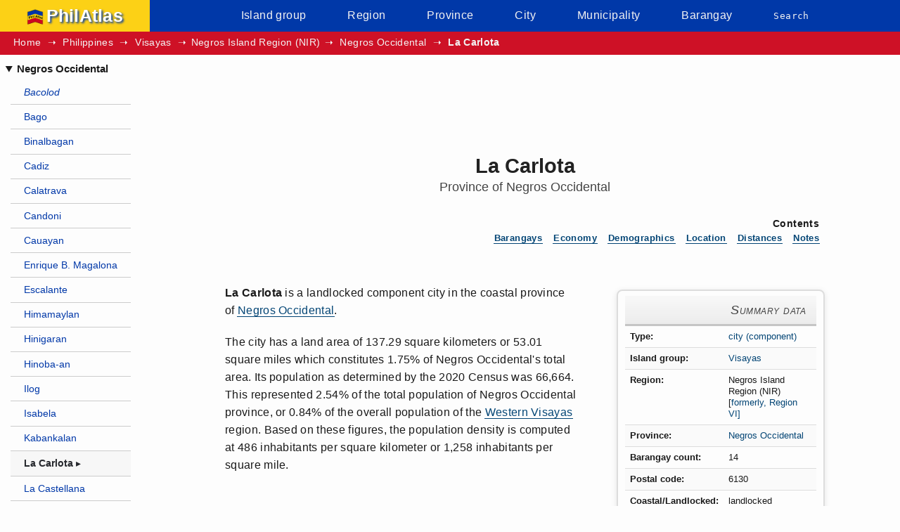

--- FILE ---
content_type: text/html; charset=utf-8
request_url: https://www.philatlas.com/visayas/r06/negros-occidental/la-carlota.html
body_size: 9527
content:
<!DOCTYPE html><html lang='en'><head><meta charset='utf-8'><title>La Carlota City, Negros Occidental Profile &#8211; PhilAtlas</title><meta name='description' content='La Carlota is a landlocked component city in the province of Negros Occidental, Negros Island Region (NIR), Philippines. It has a population of 66,664 (2020 Census figures) distributed over 14 barangays.'><meta name='keywords' content='La Carlota, Negros Occidental, Negros Island Region, Visayas, city, component city'><meta name='viewport' content='width=device-width, initial-scale=1.0'><base href="https://www.philatlas.com/"><link rel='canonical' href='https://www.philatlas.com/visayas/r06/negros-occidental/la-carlota.html'><link rel="preload" href="css/philatlas.css" as="style"><link rel="stylesheet" href="css/philatlas.css"><link rel="preconnect" href="https://pagead2.googlesyndication.com" crossorigin><link rel="preconnect" href="https://googleads.g.doubleclick.net" crossorigin><link rel="preconnect" href="https://tpc.googlesyndication.com" crossorigin><link rel="preconnect" href="https://www.googletagmanager.com" crossorigin><link rel="preconnect" href="https://www.google-analytics.com" crossorigin><link rel="dns-prefetch" href="//pagead2.googlesyndication.com"><link rel="dns-prefetch" href="//googleads.g.doubleclick.net"><link rel="dns-prefetch" href="//tpc.googlesyndication.com"><link rel="dns-prefetch" href="//www.googletagmanager.com"><link rel="dns-prefetch" href="//www.google-analytics.com"><link rel="preload" href="https://pagead2.googlesyndication.com/pagead/js/adsbygoogle.js" as="script" crossorigin="anonymous"><script async src="https://pagead2.googlesyndication.com/pagead/js/adsbygoogle.js?client=ca-pub-2659927017888695" crossorigin="anonymous"></script><script async src="https://www.googletagmanager.com/gtag/js?id=G-KMW9D7H8QK"></script><script>window.dataLayer = window.dataLayer || [];function gtag(){dataLayer.push(arguments);}gtag('js', new Date());gtag('config', 'G-KMW9D7H8QK');gtag('config', 'G-C5RVXT2275');</script><script async fetchpriority='high' src='js/philatlas-crit.js'></script><link rel='stylesheet' href='css/leaflet.css'><script src='js/chart.js' defer></script><script src='js/sorttable.js' defer></script><script src='js/leaflet.js' defer></script><script src='js/visayas/r06/negros-occidental/la-carlota.js' defer='defer'></script><script src='js/philatlas.js' defer='defer'></script><noscript><style>#mainNavToggle,#filterWrap *,#mapWrap{display:none}.sortable,.nearestLgus{margin-top:1em}</style></noscript></head><body><noscript><div id='noScriptMsg'>To display interactive charts and maps on this site, <a class='noscript-msg-link' href='http://www.enable-javascript.com/' target='_blank' rel='external nofollow' title='Information on how to enable JavaScript in your browser (opens in new tab)'>enable JavaScript in your web browser</a></div></noscript><header id='site-banner'><nav id='mainNav' aria-label='Site navigation'><div id='logoWrap'><a id='logoLink' href='index.html'><img id='logo-image' fetchpriority='high' width='24' height='24' src='images/logo.png' alt='PhilAtlas Logo'>PhilAtlas</a></div><ul id='skipToAndMenu'><li><button id='mainNavToggle' aria-label='Toggle menu' title='Toggle menu' aria-expanded='false'>Menu</button><ul id='mainMenu'><script>!function(){window.innerWidth<767&&(document.getElementById("mainMenu").style.display="none")}();</script><li><a href='island-groups.html'>Island group</a></li><li><a href='regions.html'>Region</a></li><li><a href='provinces.html'>Province</a></li><li><a href='cities.html'>City</a></li><li><a href='municipalities.html'>Municipality</a></li><li><a href='barangays.html'>Barangay</a></li><li class='findBtns'><a href='search.html'>Search</a></li></ul></li></ul></nav><nav aria-label='Breadcrumb' id='topSubNav'><ol id='breadcrumb-list'><li><a href='index.html'>Home</a></li><li><a href='philippines.html'>Philippines</a></li><li><a href='visayas.html'>Visayas</a></li><li>Negros Island Region (NIR)</li><li><a href='visayas/r06/negros-occidental.html'>Negros Occidental</a></li><li><a href='visayas/r06/negros-occidental/la-carlota.html' aria-current='page' id='placeName'>La Carlota</a></li></ol></nav></header><div id='bodyWrap'><nav id='leftNav' aria-label='Related links'><details open><summary>Negros Occidental</summary><ul id='leftNavList'><li><a href='visayas/r06/bacolod.html'><span class='onlyGeographic'>Bacolod</span></a></li><li><a href='visayas/r06/negros-occidental/bago.html'>Bago</a></li><li><a href='visayas/r06/negros-occidental/binalbagan.html'>Binalbagan</a></li><li><a href='visayas/r06/negros-occidental/cadiz.html'>Cadiz</a></li><li><a href='visayas/r06/negros-occidental/calatrava.html'>Calatrava</a></li><li><a href='visayas/r06/negros-occidental/candoni.html'>Candoni</a></li><li><a href='visayas/r06/negros-occidental/cauayan.html'>Cauayan</a></li><li><a href='visayas/r06/negros-occidental/enrique-b-magalona.html'>Enrique B. Magalona</a></li><li><a href='visayas/r06/negros-occidental/escalante.html'>Escalante</a></li><li><a href='visayas/r06/negros-occidental/himamaylan.html'>Himamaylan</a></li><li><a href='visayas/r06/negros-occidental/hinigaran.html'>Hinigaran</a></li><li><a href='visayas/r06/negros-occidental/hinoba-an.html'>Hinoba-an</a></li><li><a href='visayas/r06/negros-occidental/ilog.html'>Ilog</a></li><li><a href='visayas/r06/negros-occidental/isabela.html'>Isabela</a></li><li><a href='visayas/r06/negros-occidental/kabankalan.html'>Kabankalan</a></li><li><a id='current-page' href='visayas/r06/negros-occidental/la-carlota.html' aria-current='page'>La Carlota</a></li><li><a href='visayas/r06/negros-occidental/la-castellana.html'>La Castellana</a></li><li><a href='visayas/r06/negros-occidental/manapla.html'>Manapla</a></li><li><a href='visayas/r06/negros-occidental/moises-padilla.html'>Moises Padilla</a></li><li><a href='visayas/r06/negros-occidental/murcia.html'>Murcia</a></li><li><a href='visayas/r06/negros-occidental/pontevedra.html'>Pontevedra</a></li><li><a href='visayas/r06/negros-occidental/pulupandan.html'>Pulupandan</a></li><li><a href='visayas/r06/negros-occidental/sagay.html'>Sagay</a></li><li><a href='visayas/r06/negros-occidental/salvador-benedicto.html'>Salvador Benedicto</a></li><li><a href='visayas/r06/negros-occidental/san-carlos.html'>San Carlos</a></li><li><a href='visayas/r06/negros-occidental/san-enrique.html'>San Enrique</a></li><li><a href='visayas/r06/negros-occidental/silay.html'>Silay</a></li><li><a href='visayas/r06/negros-occidental/sipalay.html'>Sipalay</a></li><li><a href='visayas/r06/negros-occidental/talisay.html'>Talisay</a></li><li><a href='visayas/r06/negros-occidental/toboso.html'>Toboso</a></li><li><a href='visayas/r06/negros-occidental/valladolid.html'>Valladolid</a></li><li><a href='visayas/r06/negros-occidental/victorias.html'>Victorias</a></li></ul></details></nav><main id='bodyMainText'><div id='adTopWrap'><ins class="adsbygoogle mobile-banner-ad" style="display:inline-block;width:320px;height:100px" data-ad-client="ca-pub-2659927017888695" data-ad-slot="6631604912"></ins><script>(adsbygoogle = window.adsbygoogle || []).push({});</script></div><article><header id='mainHeadWrap'><h1>La Carlota<span id='subHeadSmall'><span class='dispNone'>, </span><span class='blockSubHead'>Province of Negros Occidental</span></span></h1></header><nav id='toc' aria-labelledby='toc-label'><h2 id='toc-label'>Contents</h2><ol id='toc-list'><li><a id='brgysAnchor' aria-label='Jump to Barangays section' href='visayas/r06/negros-occidental/la-carlota.html#sectionBrgys' title='Jump to Barangays section'>Barangays</a></li><li><a id='economyAnchor' aria-label='Jump to Economy section' href='visayas/r06/negros-occidental/la-carlota.html#sectionEconomy' title='Jump to Economy section'>Economy</a></li><li><a id='demogAnchor' aria-label='Jump to Demographics section' href='visayas/r06/negros-occidental/la-carlota.html#sectionDemog' title='Jump to Demographics section'>Demographics</a></li><li><a id='mapAnchor' aria-label='Jump to Location section' href='visayas/r06/negros-occidental/la-carlota.html#sectionLocation' title='Jump to Location section'>Location</a></li><li><a id='distancesAnchor' aria-label='Jump to Distances section' href='visayas/r06/negros-occidental/la-carlota.html#sectionDistances' title='Jump to Distances section'>Distances</a></li><li><a id='sourcesAnchor' aria-label='Jump to Notes section' href='visayas/r06/negros-occidental/la-carlota.html#sources' title='Jump to Notes section'>Notes</a></li></ol></nav><div id='iboxWrap'><table class='iBox'><caption class='iboxTitle'>Summary data</caption><tbody><tr><th scope='row' class='iboxProp'>Type</th><td class='iboxVal'><a class='type-city type-city-cc' href='cities.html'>city (component)</a></td></tr><tr><th scope='row' class='iboxProp'>Island group</th><td class='iboxVal'><a href='visayas.html'>Visayas</a></td></tr><tr><th scope='row' class='iboxProp'>Region</th><td class='iboxVal'>Negros Island Region (NIR) [<a href='visayas/r06.html'><abbr title='formerly part of Western Visayas (Region VI)'>formerly, Region VI]</abbr></a></td></tr><tr><th scope='row' class='iboxProp'>Province</th><td class='iboxVal'><a href='visayas/r06/negros-occidental.html'>Negros Occidental</a></td></tr><tr><th scope='row' class='iboxProp'>Barangay count</th><td class='iboxVal'>14</td></tr><tr class='borderTop borderBottom'><th scope='row' class='iboxProp' title='Postal/ZIP code'>Postal code</th><td class='iboxVal'>6130</td></tr><tr><th scope='row' class='iboxProp'><abbr title='Borders'>Coastal/Landlocked</abbr></th><td class='iboxVal' id='borderType'>landlocked</td></tr><tr class='borderBottom'><th scope='row' class='iboxProp'>Marine waterbodies</th><td class='iboxVal' id='adjMarine'>none (landlocked)</td></tr><tr><th scope='row' class='iboxProp' title='island location (includes only the largest islands in the Philippines'>Philippine major island(s)</th><td class='iboxVal'><a href='physical/islands/negros.html'>Negros</a></td></tr><tr class='borderTop'><th scope='row' class='iboxProp'>Area (2013)</th><td class='iboxVal'>137.29 <abbr title='square kilometers'>km<sup>2</sup></abbr> <span class='nowrap'>(53.01 <abbr title='square miles'>sq mi</abbr>)</span></td></tr><tr><th scope='row' class='iboxProp'>Population (2020)</th><td class='iboxVal'>66,664</td></tr><tr><th scope='row' class='iboxProp'><abbr title='Population density'>Density</abbr> (2020)</th><td class='iboxVal'>486 <abbr title='per square kilometer'>/ km<sup>2</sup></abbr> <span class='nowrap'>(1,258 <abbr title='per square mile'>/ sq mi</abbr>)</span></td></tr><tr class='borderTop'><th scope='row' class='iboxProp'>Coordinates</th><td class='iboxVal'>10&#176;&#160;26'&#160;North, 122&#176;&#160;55'&#160;East (<span id='latitude'>10.4253</span>, <span id='longitude'>122.9224</span>)</td></tr><tr><th scope='row' class='iboxProp'>Estimated elevation above sea&#160;level</th><td class='iboxVal'>31.7&#160;meters (103.9&#160;feet)</td></tr></tbody></table></div><p class='articleContent'><strong><dfn>La Carlota</dfn></strong> is a landlocked component city in the coastal province of <a href='visayas/r06/negros-occidental.html'>Negros Occidental</a>.</p><p class='articleContent'>The city has a land area of 137.29 square kilometers or 53.01 square miles which constitutes 1.75% of Negros Occidental's total area. Its population as determined by the 2020 Census was 66,664. This represented 2.54% of the total population of Negros Occidental province, or 0.84% of the overall population of the <a href='visayas/r06.html'>Western Visayas</a> region. Based on these figures, the population density is computed at 486&#160;inhabitants per square kilometer or 1,258&#160;inhabitants per square&#160;mile.</p><section id='sectionBrgys' aria-labelledby='sectionBrgys-head'><h2 id='sectionBrgys-head'>Barangays</h2><p class='articleContent'>La Carlota has 14 <a href='barangays.html'>barangays</a> as shown in the following table.</p><details open id='sectionBrgysDet'><summary>Demographic profile of barangays</summary><div id='tableWrap'><div id='filterWrap'><label for='tableFilter' id='filter-label'>Filter: </label><input type='search' id='tableFilter' maxlength='75' placeholder=' '></div><table class='sortable datatable' id='lguTable'><caption id='lgu-table-caption'>Local government units of La Carlota</caption><col><col><col><col><col><col><thead><tr id='sortRow'><th scope='col' id='tHeadName'>Barangay</th><th scope='col' id='tHeadPcShare'><abbr title='Population (represented in percentages) comprising the total population of La Carlota'>Population percentage</abbr> (2020)</th><th scope='col' id='tHeadCurPop'>Population (2020)</th><th scope='col' id='tHeadOldPop'>Population (2015)</th><th scope='col' id='tHeadChange'><abbr title='Percentage Change in Population (2015 to 2020)'>Change (2015&#8209;2020)</abbr></th><th scope='col' id='tHeadAPGR'>Annual Population Growth&#160;Rate (2015&#8209;2020)</th></tr></thead><tbody><tr><th scope='row'><a title='Ara-al, La Carlota, Negros Occidental' href='visayas/r06/negros-occidental/la-carlota/ara-al.html'>Ara-al</a></th><td>4.16%</td><td>2,773</td><td>3,194</td><td class='pcDec'>-13.18%</td><td class='pcDec'>-2.93%</td></tr><tr><th scope='row'><a title='Ayungon, La Carlota, Negros Occidental' href='visayas/r06/negros-occidental/la-carlota/ayungon.html'>Ayungon</a></th><td>5.79%</td><td>3,860</td><td>4,382</td><td class='pcDec'>-11.91%</td><td class='pcDec'>-2.63%</td></tr><tr><th scope='row'><a title='Balabag, La Carlota, Negros Occidental' href='visayas/r06/negros-occidental/la-carlota/balabag.html'>Balabag</a></th><td>4.19%</td><td>2,791</td><td>2,689</td><td class='pcInc'>3.79%</td><td class='pcInc'>0.79%</td></tr><tr><th scope='row'><a title='Barangay I (Poblacion), La Carlota, Negros Occidental' href='visayas/r06/negros-occidental/la-carlota/barangay-i.html'>Barangay I</a></th><td>5.82%</td><td>3,878</td><td>4,069</td><td class='pcDec'>-4.69%</td><td class='pcDec'>-1.01%</td></tr><tr><th scope='row'><a title='Barangay II (Poblacion), La Carlota, Negros Occidental' href='visayas/r06/negros-occidental/la-carlota/barangay-ii.html'>Barangay II</a></th><td>11.36%</td><td>7,575</td><td>7,454</td><td class='pcInc'>1.62%</td><td class='pcInc'>0.34%</td></tr><tr><th scope='row'><a title='Barangay III (Poblacion), La Carlota, Negros Occidental' href='visayas/r06/negros-occidental/la-carlota/barangay-iii.html'>Barangay III</a></th><td>10.49%</td><td>6,994</td><td>6,370</td><td class='pcInc'>9.80%</td><td class='pcInc'>1.99%</td></tr><tr><th scope='row'><a title='Batuan, La Carlota, Negros Occidental' href='visayas/r06/negros-occidental/la-carlota/batuan.html'>Batuan</a></th><td>9.79%</td><td>6,524</td><td>6,158</td><td class='pcInc'>5.94%</td><td class='pcInc'>1.22%</td></tr><tr><th scope='row'><a title='Cubay, La Carlota, Negros Occidental' href='visayas/r06/negros-occidental/la-carlota/cubay.html'>Cubay</a></th><td>7.82%</td><td>5,211</td><td>5,080</td><td class='pcInc'>2.58%</td><td class='pcInc'>0.54%</td></tr><tr><th scope='row'><a title='Haguimit, La Carlota, Negros Occidental' href='visayas/r06/negros-occidental/la-carlota/haguimit.html'>Haguimit</a></th><td>6.76%</td><td>4,505</td><td>3,958</td><td class='pcInc'>13.82%</td><td class='pcInc'>2.76%</td></tr><tr><th scope='row'><a title='La Granja, La Carlota, Negros Occidental' href='visayas/r06/negros-occidental/la-carlota/la-granja.html'>La Granja</a></th><td>10.88%</td><td>7,251</td><td>6,151</td><td class='pcInc'>17.88%</td><td class='pcInc'>3.52%</td></tr><tr><th scope='row'><a title='Nagasi, La Carlota, Negros Occidental' href='visayas/r06/negros-occidental/la-carlota/nagasi.html'>Nagasi</a></th><td>5.19%</td><td>3,459</td><td>3,825</td><td class='pcDec'>-9.57%</td><td class='pcDec'>-2.09%</td></tr><tr><th scope='row'><a title='Roberto S. Benedicto (Consuelo), La Carlota, Negros Occidental' href='visayas/r06/negros-occidental/la-carlota/roberto-s-benedicto.html'>Roberto S. Benedicto</a></th><td>6.85%</td><td>4,568</td><td>4,515</td><td class='pcInc'>1.17%</td><td class='pcInc'>0.25%</td></tr><tr><th scope='row'><a title='San Miguel, La Carlota, Negros Occidental' href='visayas/r06/negros-occidental/la-carlota/san-miguel.html'>San Miguel</a></th><td>7.05%</td><td>4,703</td><td>4,078</td><td class='pcInc'>15.33%</td><td class='pcInc'>3.05%</td></tr><tr><th scope='row'><a title='Yubo, La Carlota, Negros Occidental' href='visayas/r06/negros-occidental/la-carlota/yubo.html'>Yubo</a></th><td>3.86%</td><td>2,572</td><td>2,546</td><td class='pcInc'>1.02%</td><td class='pcInc'>0.21%</td></tr></tbody><tfoot><tr id='tableTotals'><th scope='row' colspan='2'>La Carlota Total</th><td id='curPop'>66,664</td><td id='prevPop'>64,469</td><td id='totalPcChange' class='pcInc'>3.40%</td><td id='totalPagr' class='pcInc'>0.71%</td></tr></tfoot></table></div><div class='chart-canvas-and-buttons-wrap' id='lgu-chart-container'></div></details></section><section id='sectionEconomy' aria-labelledby='sectionEconomy-head'><h2 id='sectionEconomy-head'>Economy</h2><p class='articleContent'>The annual regular revenue of La Carlota for the fiscal year of 2016 was <abbr class='abbrNoLine' title='Philippine pesos'>&#8369;</abbr>441,635,167.48.</p><section id='sectionEconomyDet'><h4>Historical annual regular income data</h4><div class='tableWrap' id='income-table-wrap'><table class='chart-table' id='incomeTable'><caption class='chart-table-caption' id='income-table-caption'>Annual regular income of La Carlota (2009&#8209;2016)</caption><thead><tr><th scope='col'>Fiscal Year</th><th scope='col'>Annual Regular Income</th><th scope='col'>Change</th></tr></thead><tbody><tr><th scope='row'>2009</th><td>269,383,568.77</td><td>&#8211;</td></tr><tr><th scope='row'>2010</th><td>290,752,648.72</td><td class='pcInc' title='up by &#8369;21,369,079.95'>7.93%</td></tr><tr><th scope='row'>2011</th><td>320,147,181.57</td><td class='pcInc' title='up by &#8369;29,394,532.85'>10.11%</td></tr><tr><th scope='row'>2012</th><td>304,515,317.30</td><td class='pcDec' title='down by &#8369;15,631,864.27'>-4.88%</td></tr><tr><th scope='row'>2013</th><td>316,019,265.59</td><td class='pcInc' title='up by &#8369;11,503,948.29'>3.78%</td></tr><tr><th scope='row'>2014</th><td>356,424,339.57</td><td class='pcInc' title='up by &#8369;40,405,073.98'>12.79%</td></tr><tr><th scope='row'>2015</th><td>403,503,982.73</td><td class='pcInc' title='up by &#8369;47,079,643.16'>13.21%</td></tr><tr><th scope='row'>2016</th><td>441,635,167.48</td><td class='pcInc' title='up by &#8369;38,131,184.75'>9.45%</td></tr></tbody><tfoot><tr><th scope='row' colspan='3' class='table-fnotes'><p class='table-fnote-heading'>End notes:</p><ul class='generic-list'><li><i class='technical-term'>Annual Regular Income</i> = Locally Sourced Revenue + Internal Revenue Allotment (IRA) Current Year + Other Shares from National Tax Collection</li><li><i class='technical-term'>Locally Sourced Revenue</i> = Real Property Tax (General Fund) + Tax on Business + Other Taxes + Regulatory Fees + Service/User Charges + Receipts from Economic Enterprises</li></ul></th></tr></tfoot></table></div><div class='chart-canvas-and-buttons-wrap' id='income-chart-container'><div class='chart-canvas-wrap' id='income-canvas-wrap'></div><div id='income-ad-wrap'><!-- income ad --></div></div></section></section><section id='sectionDemog' aria-labelledby='sectionDemog-head'><h2 id='sectionDemog-head'>Demographics</h2><section id='sectionHouseholds' aria-labelledby='sectionHouseholds-head'><h3 id='sectionHouseholds-head'>Households</h3><p class='articleContent'>The <a href='glossary.html#term-household-population'>household population</a> of La Carlota in the 2015 Census was 64,321 broken down into 16,287 households or an average of 3.95 members per household.</p><section id='households-details'><h4>Trends in household population and size</h4><div class='tableWrap' id='households-table-wrap'><table class='chart-table' id='households-table'><caption class='chart-table-caption' id='households-table-caption'>Number of households in La Carlota (1990&#8209;2015)</caption><thead><tr><th scope='col'>Census date</th><th scope='col'>Household population</th><th scope='col'>Number of households</th><th scope='col'>Average household size</th></tr></thead><tbody><tr><th scope='row'><time datetime='1990-05-01'>1990 May&#160;1</time></th><td id='household-pop-1990'>56,290<td>9,598</td><td>5.86</td></tr><tr><th scope='row'><time datetime='1995-09-01'>1995 <abbr title='September'>Sep</abbr>&#160;1</time></th><td id='household-pop-1995'>56,325</td><td>10,554</td><td>5.34</td></tr><tr><th scope='row'><time datetime='2000-05-01'>2000 May&#160;1</time></th><td id='household-pop-2000'>56,356</td><td>11,082</td><td>5.09</td></tr><tr><th scope='row'><time datetime='2007-08-01'>2007 <abbr title='August'>Aug</abbr>&#160;1</time></th><td id='household-pop-2007'>63,462</td><td>12,906</td><td>4.92</td></tr><tr><th scope='row'><time datetime='2010-05-01'>2010 May&#160;1</time></th><td id='household-pop-2010'>63,765</td><td>14,152</td><td>4.51</td></tr><tr><th scope='row'><time datetime='2015-08-01'>2015 <abbr title='August'>Aug</abbr>&#160;1</time></th><td id='household-pop-2015'>64,321</td><td>16,287</td><td>3.95</td></tr></tbody></table></div><div id='households-chart-container'><div class='chart-canvas-wrap' id='households-canvas-wrap'></div><div id='households-ad-wrap'><ins class="adsbygoogle" style="display:inline-block;width:300px;height:250px" data-ad-client="ca-pub-9096777990934295" data-ad-slot="9255356721"></ins><script>(adsbygoogle = window.adsbygoogle || []).push({google_ad_client:"ca-pub-9096777990934295"});</script></div></div></section></section><section id='popByAgeGrp' aria-labelledby='popByAgeGrp-head'><h3 id='popByAgeGrp-head'>Population by age group</h3><p class='articleContent'>According to the 2015 Census, the age group with the highest population in La Carlota is <em>5 to 9</em>, with 6,412 individuals. Conversely, the age group with the lowest population is <em>80 and over</em>, with 782 individuals.</p><section id='popByAgeGrpDet'><h4>Age distribution</h4><div class='tableWrap' id='age-grp-table-wrap'><table class='sortable chart-table' id='popByAgeGrpTable'><caption class='chart-table caption' id='popByAgeGrpTable-caption'>Population of La Carlota by age group (2015 census)</caption><thead><tr><th scope='col'>Age group</th><th scope='col'>Population (2015)</th><th scope='col'>Age group percentage</th></tr></thead><tbody><tr><th scope='row' data-sorttable_customkey='0'>Under 1</th><td>1,132</td><td>1.76%</td></tr><tr><th scope='row'>1 to 4</th><td>4,736</td><td>7.35%</td></tr><tr><th scope='row'>5 to 9</th><td>6,412</td><td>9.95%</td></tr><tr><th scope='row'>10 to 14</th><td>6,056</td><td>9.39%</td></tr><tr><th scope='row'>15 to 19</th><td>5,864</td><td>9.10%</td></tr><tr><th scope='row'>20 to 24</th><td>5,533</td><td>8.58%</td></tr><tr><th scope='row'>25 to 29</th><td>5,224</td><td>8.10%</td></tr><tr><th scope='row'>30 to 34</th><td>4,705</td><td>7.30%</td></tr><tr><th scope='row'>35 to 39</th><td>4,302</td><td>6.67%</td></tr><tr><th scope='row'>40 to 44</th><td>3,991</td><td>6.19%</td></tr><tr><th scope='row'>45 to 49</th><td>3,680</td><td>5.71%</td></tr><tr><th scope='row'>50 to 54</th><td>3,272</td><td>5.08%</td></tr><tr><th scope='row'>55 to 59</th><td>2,769</td><td>4.30%</td></tr><tr><th scope='row'>60 to 64</th><td>2,299</td><td>3.57%</td></tr><tr><th scope='row'>65 to 69</th><td>1,698</td><td>2.63%</td></tr><tr><th scope='row'>70 to 74</th><td>1,137</td><td>1.76%</td></tr><tr><th scope='row'>75 to 79</th><td>877</td><td>1.36%</td></tr><tr><th scope='row' data-sorttable_customkey='80 to 80+'>80 and over</th><td>782</td><td>1.21%</td></tr></tbody><tfoot><tr><th scope='row'>Total</th><td id='ageGrpTotalPop'>64,469</td><td id='ageGrpTotalPerc'>100.00%</td></tr><tr><th scope='row' colspan='3' id='age-grp-table-fnotes'><ul id='age-grp-table-fnotes-list'><li class='table-fnote-list-item'><abbr class='abbrNoLine' title='Ages 14 and under'>Youth</abbr> Dependency Ratio: <span id='youth-dependency-ratio'>44.04</span></li><li class='table-fnote-list-item'><abbr class='abbrNoLine' title='Ages 65 and over'>Old Age</abbr> Dependency Ratio: <span id='old-age-dependency-ratio'>10.79</span></li><li class='table-fnote-list-item'>Total Dependency Ratio: <span id='total-dependency-ratio'>54.83</span></li><li class='table-fnote-list-item'>Median Age: <span id='median-age'>27.39</span></li></ul></th></tr></tfoot></table></div><div id='age-grp-chart-container'><div class='chart-canvas-wrap' id='age-grp-canvas-wrap'></div><div id='medium-rect-ad-wrap'><ins class="adsbygoogle" style="display:inline-block;width:300px;height:250px" data-ad-client="ca-pub-2659927017888695" data-ad-slot="7548673606"></ins><script>(adsbygoogle = window.adsbygoogle || []).push({});</script></div></div></section></section><section id='sectionHistPop' aria-labelledby='sectionHistPop-head'><h3 id='sectionHistPop-head'>Historical population</h3><p class='articleContent'>The population of La Carlota grew from 13,097 in 1903 to 66,664 in 2020, an increase of 53,567 people over the course of 117 years. The latest census figures in 2020 denote a positive <a href='glossary.html#term-apgr'>annualized growth rate</a> of 0.71%, or an increase of 2,195 people, from the previous population of 64,469 in 2015.</p><section id='sectionHistPopDet'><h4>Trends in population growth</h4><div class='tableWrap' id='histpop-table-wrap'><table class='chart-table' id='histPop'><caption class='chart-table-caption' id='histpop-table-caption'>Population of La Carlota (1903&#8209;2020)</caption><thead><tr><th scope='col'>Census date</th><th scope='col'>Population</th><th scope='col'>Annualized Growth Rate</th></tr></thead><tbody><tr><th scope='row'><time datetime='1903-03-02'>1903 <abbr title='March'>Mar</abbr>&#160;2</time></th><td id='pop1903'>13,097</td><td>&#8211;</td></tr><tr><th scope='row'><time datetime='1918-12-31'>1918 <abbr title='December'>Dec</abbr>&#160;31</time></th><td id='pop1918'>20,410</td><td class='pcInc' title='positive growth rate from 1903 to 1918'>2.84%</td></tr><tr><th scope='row'><time datetime='1939-01-01'>1939 <abbr title='January'>Jan</abbr>&#160;1</time></th><td id='pop1939'>26,084</td><td class='pcInc' title='positive growth rate from 1918 to 1939'>1.23%</td></tr><tr><th scope='row'><time datetime='1948-10-01'>1948 <abbr title='October'>Oct</abbr>&#160;1</time></th><td id='pop1948'>45,789</td><td class='pcInc' title='positive growth rate from 1939 to 1948'>5.94%</td></tr><tr><th scope='row'><time datetime='1960-02-15'>1960 <abbr title='February'>Feb</abbr>&#160;15</time></th><td id='pop1960'>56,772</td><td class='pcInc' title='positive growth rate from 1948 to 1960'>1.91%</td></tr><tr><th scope='row'><time datetime='1970-05-06'>1970 May&#160;6</time></th><td id='pop1970'>38,321</td><td class='pcDec' title='negative growth rate from 1960 to 1970'>-3.77%</td></tr><tr><th scope='row'><time datetime='1975-05-01'>1975 May&#160;1</time></th><td id='pop1975'>40,984</td><td class='pcInc' title='positive growth rate from 1970 to 1975'>1.36%</td></tr><tr><th scope='row'><time datetime='1980-05-01'>1980 May&#160;1</time></th><td id='pop1980'>45,812</td><td class='pcInc' title='positive growth rate from 1975 to 1980'>2.25%</td></tr><tr><th scope='row'><time datetime='1990-05-01'>1990 May&#160;1</time></th><td id='pop1990'>56,443</td><td class='pcInc' title='positive growth rate from 1980 to 1990'>2.11%</td></tr><tr><th scope='row'><time datetime='1995-09-01'>1995 <abbr title='September'>Sep</abbr>&#160;1</time></th><td id='pop1995'>56,414</td><td class='pcDec' title='negative growth rate from 1990 to 1995'>-0.01%</td></tr><tr><th scope='row'><time datetime='2000-05-01'>2000 May&#160;1</time></th><td id='pop2000'>56,408</td><td class='pcDec' title='negative growth rate from 1995 to 2000'>0.00%</td></tr><tr><th scope='row'><time datetime='2007-08-01'>2007 <abbr title='August'>Aug</abbr>&#160;1</time></th><td id='pop2007'>63,584</td><td class='pcInc' title='positive growth rate from 2000 to 2007'>1.67%</td></tr><tr><th scope='row'><time datetime='2010-05-01'>2010 May&#160;1</time></th><td id='pop2010'>63,852</td><td class='pcInc' title='positive growth rate from 2007 to 2010'>0.15%</td></tr><tr><th scope='row'><time datetime='2015-08-01'>2015 <abbr title='August'>Aug</abbr>&#160;1</time></th><td id='pop2015'>64,469</td><td class='pcInc' title='positive growth rate from 2010 to 2015'>0.18%</td></tr><tr><th scope='row'><time datetime='2020-05-01'>2020 May&#160;1</time></th><td id='pop2020'>66,664</td><td class='pcInc' title='positive growth rate from 2015 to 2020'>0.71%</td></tr></tbody></table></div><div class='chart-canvas-and-buttons-wrap' id='histpop-chart-container'><div class='chart-canvas-wrap' id='histpop-canvas-wrap'></div><div id='histpop-ad-wrap'><ins class="adsbygoogle" style="display:inline-block;width:320px;height:100px" data-ad-client="ca-pub-9096777990934295" data-ad-slot="7515929728"></ins><script>(adsbygoogle = window.adsbygoogle || []).push({google_ad_client:"ca-pub-9096777990934295"});</script></div></div></section></section><p class='articleContent'>The total number of registered voters or electorate in La Carlota for the year 2019 was 45,191, broken down into 22,029 males and 23,162 females.</p></section><section id='sectionLocation' aria-labelledby='sectionLocation-head'><h2 id='sectionLocation-head'>Location</h2><p class='articleContent'>The city center of La Carlota is situated at approximately 10&#176;&#160;26'&#160;North, 122&#176;&#160;55'&#160;East, in the island of <a href='physical/islands/negros.html'>Negros</a>. Elevation at these coordinates is estimated at 31.7&#160;meters or 103.9&#160;feet above mean sea level.</p><div class='LMapWrap'><div id='map'></div><div id='LMapButtons'></div></div></section><section id='sectionDistances' aria-labelledby='sectionDistances-head'><h2 id='sectionDistances-head'>Distances</h2><div class='nearestLgus' id='nearestCities'><p id='nearestLgusNote'>Based on the <em>great-circle distance</em> (the shortest distance between two points over the surface of the Earth), the cities closest to La Carlota are <a href='visayas/r06/negros-occidental/bago.html'>Bago, Negros Occidental</a>, <a href='visayas/r06/bacolod.html'>Bacolod</a>, <a href='visayas/r07/negros-oriental/canlaon.html'>Canlaon, Negros Oriental</a>, <a href='visayas/r06/negros-occidental/talisay.html'>Talisay, Negros Occidental</a>, <a href='visayas/r06/negros-occidental/himamaylan.html'>Himamaylan, Negros Occidental</a>, and <a href='visayas/r06/negros-occidental/silay.html'>Silay, Negros Occidental</a>. The nearest municipalities are <a href='visayas/r06/negros-occidental/san-enrique.html'>San Enrique, Negros Occidental</a>, <a href='visayas/r06/negros-occidental/pontevedra.html'>Pontevedra, Negros Occidental</a>, <a href='visayas/r06/negros-occidental/valladolid.html'>Valladolid, Negros Occidental</a>, <a href='visayas/r06/negros-occidental/la-castellana.html'>La Castellana, Negros Occidental</a>, <a href='visayas/r06/negros-occidental/pulupandan.html'>Pulupandan, Negros Occidental</a>, and <a href='visayas/r06/negros-occidental/hinigaran.html'>Hinigaran, Negros Occidental</a>. Its distance from the national capital is 506.84&#160;kilometers (314.94&#160;miles). The following list delineates such distance measurements.</p><details open id='sectionDistancesDet'><summary>great-circle distance</summary><h3>Nearest towns</h3><ul><li class='arw-w'><a class='typeMun' data-name='San Enrique' data-latitude='10.4175' data-longitude='122.8506' href='visayas/r06/negros-occidental/san-enrique.html'>San Enrique, Negros Occidental</a>, 7.91&#160;kilometers (4.91&#160;miles) to&#160;the&#160;West (<abbr title='83.70 degrees West of South'>S84&#176;W</abbr>)</li><li class='arw-sw'><a class='typeMun' data-name='Pontevedra' data-latitude='10.3717' data-longitude='122.8683' href='visayas/r06/negros-occidental/pontevedra.html'>Pontevedra, Negros Occidental</a>, 8.38&#160;kilometers (5.21&#160;miles) to&#160;the&#160;Southwest (<abbr title='44.80 degrees West of South'>S45&#176;W</abbr>)</li><li class='arw-wnw'><a class='typeMun' data-name='Valladolid' data-latitude='10.4614' data-longitude='122.8241' href='visayas/r06/negros-occidental/valladolid.html'>Valladolid, Negros Occidental</a>, 11.48&#160;kilometers (7.13&#160;miles) to&#160;the&#160;West&#8209;Northwest (<abbr title='69.51 degrees West of North'>N70&#176;W</abbr>)</li><li class='arw-se'><a class='typeMun' data-name='La Castellana' data-latitude='10.3230' data-longitude='123.0187' href='visayas/r06/negros-occidental/la-castellana.html'>La Castellana, Negros Occidental</a>, 15.47&#160;kilometers (9.61&#160;miles) to&#160;the&#160;Southeast (<abbr title='42.81 degrees East of South'>S43&#176;E</abbr>)</li><li class='arw-nw'><a class='typeMun' data-name='Pulupandan' data-latitude='10.5188' data-longitude='122.8034' href='visayas/r06/negros-occidental/pulupandan.html'>Pulupandan, Negros Occidental</a>, 16.63&#160;kilometers (10.34&#160;miles) to&#160;the&#160;Northwest (<abbr title='51.36 degrees West of North'>N51&#176;W</abbr>)</li><li class='arw-ssw'><a class='typeMun' data-name='Hinigaran' data-latitude='10.2721' data-longitude='122.8515' href='visayas/r06/negros-occidental/hinigaran.html'>Hinigaran, Negros Occidental</a>, 18.64&#160;kilometers (11.58&#160;miles) to&#160;the&#160;South&#8209;Southwest (<abbr title='24.48 degrees West of South'>S24&#176;W</abbr>)</li></ul><h3>Nearest cities</h3><ul><li class='arw-nw'><a class='typeCC' data-name='Bago' data-latitude='10.5389' data-longitude='122.8366' href='visayas/r06/negros-occidental/bago.html'>Bago, Negros Occidental</a>, 15.69&#160;kilometers (9.75&#160;miles) to&#160;the&#160;Northwest (<abbr title='36.59 degrees West of North'>N37&#176;W</abbr>)</li><li class='arw-n'><a class='typeHUC capital' data-name='Bacolod' data-latitude='10.6762' data-longitude='122.9513' href='visayas/r06/bacolod.html'>Bacolod</a>, 27.93&#160;kilometers (17.36&#160;miles) to&#160;the&#160;North (<abbr title='6.46 degrees East of North'>N6&#176;E</abbr>)</li><li class='arw-e'><a class='typeCC' data-name='Canlaon' data-latitude='10.3860' data-longitude='123.2183' href='visayas/r07/negros-oriental/canlaon.html'>Canlaon, Negros Oriental</a>, 32.69&#160;kilometers (20.31&#160;miles) to&#160;the&#160;East (<abbr title='82.34 degrees East of South'>S82&#176;E</abbr>)</li><li class='arw-n'><a class='typeCC' data-name='Talisay' data-latitude='10.7372' data-longitude='122.9673' href='visayas/r06/negros-occidental/talisay.html'>Talisay, Negros Occidental</a>, 34.85&#160;kilometers (21.65&#160;miles) to&#160;the&#160;North (<abbr title='8.05 degrees East of North'>N8&#176;E</abbr>)</li><li class='arw-s'><a class='typeCC' data-name='Himamaylan' data-latitude='10.1000' data-longitude='122.8700' href='visayas/r06/negros-occidental/himamaylan.html'>Himamaylan, Negros Occidental</a>, 36.44&#160;kilometers (22.64&#160;miles) to&#160;the&#160;South (<abbr title='9.01 degrees West of South'>S9&#176;W</abbr>)</li><li class='arw-n'><a class='typeCC' data-name='Silay' data-latitude='10.7977' data-longitude='122.9730' href='visayas/r06/negros-occidental/silay.html'>Silay, Negros Occidental</a>, 41.56&#160;kilometers (25.83&#160;miles) to&#160;the&#160;North (<abbr title='7.60 degrees East of North'>N8&#176;E</abbr>)</li></ul><p class='arw-nnw' id='fromManila'><span>Distance from <a href='luzon/ncr/manila.html'>Manila</a>:</span>&#160;<span id='manilaDist'>506.84&#160;kilometers (314.94&#160;miles)</span> to&#160;the&#160;North&#8209;Northwest (<abbr title='24.28 degrees West of North'>N24&#176;W</abbr>)</p></details></div></section><section id='sources' aria-labelledby='sources-head'><h2 id='sources-head'>Notes</h2><ol id='sources-list'><li>Unless otherwise specified, population count (excluding percentages), household data, and land area figures are derived from the Philippine Statistics Authority.</li><li>Data on registered voters is from the Commission on Elections.</li><li>Data on annual regular income is from the Bureau of Local Government Finance, Department of Finance</li><li>Postal code information is from the Philippine Postal Corporation.</li></ol></section><a aria-label='Back to top of page' id='topAnchor' href='visayas/r06/negros-occidental/la-carlota.html#mainNav'>(Back to top)</a><span id='topBtnWrap'></span></article><div id='adBottomWrap'><ins class="adsbygoogle mobile-banner-ad" style="display:inline-block;width:320px;height:100px" data-ad-client="ca-pub-2659927017888695" data-ad-slot="5167555404"></ins><script>(adsbygoogle = window.adsbygoogle || []).push({});</script></div></main></div><footer id='bottomNav'><nav aria-label='Footer'><ul id='bottomNav-list'><li><a href='glossary.html'>Glossary</a></li><li><a href='tools.html'>Tools</a></li><li><a href='apps/philatlas-quiz.html'>PhilAtlas Quiz</a></li><li><a href='faq.html' title='Frequently asked questions' aria-label='Frequently asked questions'>FAQ</a></li><li><a href='about.html'>About</a></li><li><a href='advertise.html'>Advertise</a></li><li><a href='contact.html'>Contact</a></li><li><a href='donate.html'>Donate</a></li><li><a href='terms-of-use.html'>Terms of use</a></li><li><a href='privacy-policy.html'>Privacy policy</a></li><li><a href='disclaimer.html'>Disclaimer</a></li><li><a href='sitemap.html'>Sitemap</a></li><li id='copyright'>Copyright&#160;&#169;&#160;PhilAtlas</li></ul></nav></footer><script>!function(){"use strict";var e=window.innerWidth,t=document.getElementsByClassName("mobile-banner-ad");if(e>=500&&t)for(var i=0,n=t.length;i<n;i++)e>=800?(t[i].style.width="728px",t[i].style.height="90px"):(t[i].style.width="468px",t[i].style.height="60px")}(); window.addEventListener("load",function(){(adsbygoogle=window.adsbygoogle||[]).push({})});</script><script type='application/ld+json'>{"@context": "https://schema.org/","@type": "WebPage","breadcrumb": {"@type": "BreadcrumbList","itemListElement": [{"@type": "ListItem","position": 1,"item": {"@id": "https://www.philatlas.com","name": "Home"}},{"@type": "ListItem","position": 2,"item": {"@id": "https://www.philatlas.com/visayas.html","name": "Visayas"}},{"@type": "ListItem","position": 3,"item": {"@id": "https://www.philatlas.com/visayas/r06.html","name": "Western Visayas (Region VI)"}},{"@type": "ListItem","position": 4,"item": {"@id": "https://www.philatlas.com/visayas/r06/negros-occidental.html","name": "Negros Occidental"}},{"@type": "ListItem","position": 5,"item": {"@id": "https://www.philatlas.com/visayas/r06/negros-occidental/la-carlota.html","name": "La Carlota"}}]},"mainEntity":{"@type": "City","additionalProperty": {"@type": "PropertyValue","value": "66,664","name": "population (2020)"},"address": {"@type": "PostalAddress","addressCountry": "Philippines","addressLocality": "La Carlota","addressRegion": "Negros Occidental","postalCode": "6130"},"containedInPlace": {"@type": "AdministrativeArea","description": "province in Negros Island Region (NIR)","name": "Negros Occidental"},"geo": {"@type": "GeoCoordinates","latitude": "10.4253","longitude": "122.9224"},"hasMap": "https://www.openstreetmap.org/#map=15/10.4253/122.9224","description": "component city in the province of Negros Occidental","name": "La Carlota"}}</script><script defer src="https://static.cloudflareinsights.com/beacon.min.js/vcd15cbe7772f49c399c6a5babf22c1241717689176015" integrity="sha512-ZpsOmlRQV6y907TI0dKBHq9Md29nnaEIPlkf84rnaERnq6zvWvPUqr2ft8M1aS28oN72PdrCzSjY4U6VaAw1EQ==" data-cf-beacon='{"version":"2024.11.0","token":"07817dbd188f4c439eda1ebada5ca970","r":1,"server_timing":{"name":{"cfCacheStatus":true,"cfEdge":true,"cfExtPri":true,"cfL4":true,"cfOrigin":true,"cfSpeedBrain":true},"location_startswith":null}}' crossorigin="anonymous"></script>
</body></html>

--- FILE ---
content_type: text/html; charset=utf-8
request_url: https://www.google.com/recaptcha/api2/aframe
body_size: 260
content:
<!DOCTYPE HTML><html><head><meta http-equiv="content-type" content="text/html; charset=UTF-8"></head><body><script nonce="7dJksxR-4WCiWixXQKFd2Q">/** Anti-fraud and anti-abuse applications only. See google.com/recaptcha */ try{var clients={'sodar':'https://pagead2.googlesyndication.com/pagead/sodar?'};window.addEventListener("message",function(a){try{if(a.source===window.parent){var b=JSON.parse(a.data);var c=clients[b['id']];if(c){var d=document.createElement('img');d.src=c+b['params']+'&rc='+(localStorage.getItem("rc::a")?sessionStorage.getItem("rc::b"):"");window.document.body.appendChild(d);sessionStorage.setItem("rc::e",parseInt(sessionStorage.getItem("rc::e")||0)+1);localStorage.setItem("rc::h",'1768640564189');}}}catch(b){}});window.parent.postMessage("_grecaptcha_ready", "*");}catch(b){}</script></body></html>

--- FILE ---
content_type: text/javascript
request_url: https://www.philatlas.com/js/philatlas.js
body_size: 18601
content:
!function(){"use strict";function P(e,t){return e+t}function R(e){return e.toString().replace(/\B(?=(\d{3})+(?!\d))/g,",")}function z(e){if(e&&e.getDatasetMeta){var t=e.getDatasetMeta(0);if(t&&t.data){for(var n=t.data,a=n.length,o=0;o<a;o++)n[o].hidden=!1;"function"==typeof e.update&&e.update()}}}function O(e){return e=e.toLowerCase().replace(" ","-").replace(/[,'\*&]/gi,"")}function W(e){return window.innerWidth<=400&&e.length<=10}function q(n){n&&n.addEventListener("click",function(e){e=e.target;if("BUTTON"===e.tagName){var t=n.querySelectorAll("button");for(let e=0;e<t.length;e++)"normal"!==t[e].style.fontStyle&&(t[e].style.fontStyle="normal");e.style.fontStyle="italic"}},!1)}function V(e){e&&e.addEventListener("contextmenu",function(e){e.preventDefault()})}function G(e,t,n){return 1e6<=e?e/1e6+"M":1e3<=e?e/1e3+"K":e}function Z(){var e=document.querySelector("link[rel='canonical']");return(e&&e.href?e.href:window.location.origin+window.location.pathname).split("?")[0].replace(/\/$/,"")}function _(t){var o,e,n,a,l,i,r,s=document.getElementById(t);s&&(o=function(){s.classList.remove("highlight-pulse"),s.offsetWidth,s.classList.add("highlight-pulse")},(e=s.querySelector("caption"))||(e=document.createElement("caption"),s.insertBefore(e,s.firstChild)),e.style.cssText="caption-side: top; padding: 0; margin: 0; display: flex; align-items: flex-end; width: 100%; border: none; background: transparent; position: relative; overflow: visible; padding-top: .375rem;",(n=e.querySelector(".cap-text")||document.createElement("span")).parentNode||(n.className="cap-text",n.textContent=e.textContent.trim(),e.innerHTML="",e.appendChild(n)),n.style.cssText="flex-grow: 1; text-align: center; font-size: 0.75rem; line-height: 1.4; color: #777; font-style: italic; padding-bottom: 8px; align-self: flex-end;",(n=document.createElement("div")).style.cssText="display: flex; justify-content: flex-end; align-items: flex-end; position: relative; height: 32px; flex-shrink: 0; overflow: visible;",(a=document.createElement("div")).style.cssText="display: none; align-items: center; padding: 0 8px; background-color: #f5f5f5; border-radius: 6px 0 0 0; height: 32px; box-sizing: border-box; position: absolute; right: 100%; bottom: 0; white-space: nowrap; z-index: 100; box-shadow: -2px 2px 4px rgba(0,0,0,0.05);",(l=document.createElement("button")).innerHTML="&#9776;",l.style.cssText="background-color: #f5f5f5; border: none; font-size: 18px; cursor: pointer; padding: 0 12px; border-radius: 6px 6px 0 0; color: #333; height: 32px; box-sizing: border-box; line-height: 32px; position: relative; z-index: 101; outline: none;",l.title="Table options",l.setAttribute("aria-label","Table options"),l.onfocus=function(){this.style.boxShadow="0 0 0 2px rgba(0, 123, 255, 0.25)"},l.onblur=function(){this.style.boxShadow="none"},l.onclick=function(e){e.preventDefault(),"none"===a.style.display?(a.style.display="flex",l.style.borderRadius="0 6px 0 0",l.style.backgroundColor="#eee"):(a.style.display="none",l.style.borderRadius="6px 6px 0 0",l.style.backgroundColor="#f5f5f5")},(i=Y("\ud83d\udd17 Link","Copy direct link to this table")).style.margin="0 4px",i.onclick=function(){var e=Z()+"#"+t;navigator.clipboard.writeText(e).then(function(){j(i,"\u2705 Linked!"),o()})},(r=Y("\ud83d\udccb Copy","Copy data for Excel")).style.margin="0 4px",r.onclick=function(){for(var e="",t=0;t<s.rows.length;t++){for(var n=[],a=0;a<s.rows[t].cells.length;a++)n.push(s.rows[t].cells[a].innerText.trim());e+=n.join("\t")+"\n"}navigator.clipboard.writeText(e).then(function(){j(r,"\u2705 Copied!"),o()})},a.appendChild(i),a.appendChild(r),n.appendChild(a),n.appendChild(l),e.appendChild(n))}function X(n){var a,e,t,o,l,i,r,s=document.getElementById(n);s&&(a=function(){s.classList.remove("highlight-pulse"),s.offsetWidth,s.classList.add("highlight-pulse")},(e=document.createElement("div")).style.cssText="display: flex; justify-content: flex-end; width: 100%; height: 32px; margin-bottom: 0; font-family: sans-serif; overflow: visible; position: relative; pointer-events: none;",(t=document.createElement("div")).style.cssText="position: relative; height: 32px; pointer-events: auto;",(o=document.createElement("div")).style.cssText="display: none; align-items: center; padding: 0 8px; background-color: #f5f5f5; border-radius: 6px 0 0 0; height: 32px; box-sizing: border-box; position: absolute; right: 100%; bottom: 0; white-space: nowrap; z-index: 999; box-shadow: -2px 2px 4px rgba(0,0,0,0.1);",(l=document.createElement("button")).innerHTML="&#9776;",l.title="Chart options",l.setAttribute("aria-label","Chart options"),l.style.cssText="background-color: #f5f5f5; border: none; font-size: 18px; cursor: pointer; padding: 0 12px; border-radius: 6px 6px 0 0; color: #333; height: 32px; box-sizing: border-box; line-height: 32px; outline: none; transition: background 0.2s;outline: none;",l.onfocus=function(){this.style.boxShadow="0 0 0 2px rgba(0, 123, 255, 0.25)"},l.onblur=function(){this.style.boxShadow="none"},l.onclick=function(e){e.preventDefault(),e.stopPropagation(),"none"===o.style.display||""===o.style.display?(o.style.display="flex",l.style.backgroundColor="#eee",l.style.borderRadius="0 6px 0 0"):(o.style.display="none",l.style.backgroundColor="#f5f5f5",l.style.borderRadius="6px 6px 0 0")},(i=Y("\ud83d\udd17 Link","Copy link to this chart")).style.margin="0 4px",i.onclick=function(){navigator.clipboard.writeText(Z()+"#"+n).then(function(){j(i,"\u2705 Linked!"),a()})},(r=Y("\ud83d\udcbe Save","Download chart image")).style.margin="0 4px",r.onclick=function(){s.dispatchEvent(new MouseEvent("mouseout"));var e=s.getContext("2d"),t=(e.save(),e.font="bold "+Math.round(s.width/10)+"px sans-serif",e.fillStyle="rgba(100, 100, 100, 0.02)",e.textAlign="center",e.textBaseline="middle",e.translate(s.width/2,s.height/2),e.rotate(-Math.PI/4),e.fillText("PhilAtlas",0,0),document.createElement("a"));t.download=["philatlas",document.title.split("\u2013")[0].split("|")[0].toLowerCase().trim().replace(/\xf1/g,"n").replace(/[^a-z0-9\s-]/g,"").replace(/\s+/g,"-"),n.toLowerCase()].filter(Boolean).join("-")+".png",t.href=s.toDataURL("image/png"),t.click(),e.restore(),a()},o.appendChild(i),o.appendChild(r),t.appendChild(o),t.appendChild(l),e.appendChild(t),s.parentNode.insertBefore(e,s))}function Y(e,t){function n(e){e.style.border="1px solid transparent",e.style.background="transparent",e.style.color="#888"}function a(e){e.style.border="1px solid #ddd",e.style.background="#fcfcfc",e.style.color="#333"}var o=document.createElement("button");o.className="tool-btn",o.innerHTML=e,o.title=t;return o.style.cssText="margin-left: 8px; cursor: pointer; padding: 3px 8px; border-radius: 3px; font-size: 11px; font-family: sans-serif; transition: all 0.2s ease-in-out; outline: none; vertical-align: middle;",n(o),o.onmouseenter=function(){a(this)},o.onmouseleave=function(){n(this)},o.onfocus=function(){a(this)},o.onblur=function(){n(this)},o}function j(e,t){var n=e.innerHTML;e.innerHTML=t,e.disabled=!0,e.style.color="#28a745",setTimeout(function(){e.innerHTML=n,e.disabled=!1,document.activeElement===e?e.style.color="#333":e.style.color="#888"},2e3)}"undefined"!=typeof Chart&&(Chart.plugins.register({beforeDraw:function(e){var t=e.chart.ctx;t.save(),t.fillStyle="white",t.fillRect(0,0,e.chart.width,e.chart.height),t.restore()},afterDraw:function(e){var t=e.chart.ctx,n=e.chart.width,a=e.chart.height,o=(t.save(),"PhilAtlas.com"),l="("+(new Date).toLocaleDateString("en-US",{month:"short",day:"numeric",year:"numeric"})+")",e="Data source: "+(e.chart.options.customSource||"PSA"),i=document.querySelector("link[rel='canonical']"),i=i?i.href.replace(/^https?:\/\//i,"").replace(/\/$/,""):"philatlas.com",i=i.startsWith("www.")?i:"www."+i,o=(t.textBaseline="bottom",t.font="bold 11px sans-serif",t.fillStyle="rgba(0, 0, 0, 0.55)",t.textAlign="left",t.fillText(o,10,a-8-15),t.measureText(o).width);t.font="10px sans-serif",t.fillStyle="rgba(0, 0, 0, 0.35)",t.fillText("  "+l,10+o,a-8-15),t.font="bold 11px sans-serif",t.fillStyle="rgba(0, 0, 0, 0.55)",t.textAlign="right",t.fillText(e,n-10,a-8-15),t.font="9px sans-serif",t.fillStyle="rgba(0, 0, 0, 0.35)",t.textAlign="left",i.length<=75&&t.fillText(i,10,a-8),t.restore()}}),Chart.defaults.global.layout={padding:{top:4,bottom:35,left:0,right:0}});var u,l,i,J,Q,K,$,ee,te,ne,ae,oe,le,ie,re,se,de,ce,pe,ue,he,me,B,ge,be,fe,ye,ve,xe,h=document.getElementById("placeName"),e=(h&&(u=h.textContent),document.getElementById("latitude").textContent),t=document.getElementById("longitude").textContent,e=(e&&t&&(l=parseFloat(e),i=parseFloat(t)),document.getElementById("lguTable")),t=(e&&(J=e.rows.length),document.createElement("IMG")),o=(t.src="[data-uri]",t.alt="","rgba(93,164,218,0.9)"),Ce="#e05c5d",we="#60b760",e="rgba(93,164,218,0.5)",t="rgba(93,164,218,0)",r="#E76F51",Ae=(!function(){var e={SLOT:"1935862761",WIDTH:"160px",HEIGHT:"600px"},t={SLOT:"5532600102",WIDTH:"300px",HEIGHT:"600px"},n=null,a=window.innerWidth;if(1281<=a)n=t;else{if(!(1150<=a))return;n=e}t=document.getElementById("leftNav");t&&n&&((a=document.createElement("aside")).id="left-ad-wrapper",a.style.cssText="width: "+n.WIDTH+"; height: "+n.HEIGHT+"; margin: 1rem auto 1rem 1rem;",(e=document.createElement("ins")).className="adsbygoogle",e.setAttribute("data-ad-client","ca-pub-9096777990934295"),e.setAttribute("data-ad-slot",n.SLOT),e.style.cssText="display:block; width: "+n.WIDTH+"; height: "+n.HEIGHT+";",(n=document.createElement("script")).innerHTML="(adsbygoogle = window.adsbygoogle || []).push({});",a.appendChild(e),a.appendChild(n),t.appendChild(a))}(),se=20,de=135,(window.matchMedia?window.matchMedia("(min-width: 1150px)").matches:1150<=(window.innerWidth||document.documentElement.clientWidth||document.body.clientWidth))&&(Q=document.getElementById("left-ad-wrapper"),K=document.getElementById("bottomNav"),Q)&&K&&($=document.documentElement,ee=document.body,ke=window.getComputedStyle?parseFloat(window.getComputedStyle($).fontSize):16,te=Q.getBoundingClientRect().left,ne=+ke,ae=Q.offsetTop,oe=Q.offsetHeight,le=K.offsetTop-oe-de-oe/2<=ae,re=!(ie=function(){var e=void 0!==window.pageYOffset?window.pageYOffset:($||ee.parentNode||ee).scrollTop,t=window.innerHeight||$.clientHeight||ee.clientHeight,n=K.offsetTop-oe-de,t=t-oe-ne,a=Q.style;!le&&ae-se<e?n-se<e?(a.position="absolute",a.top=n+"px",a.left="auto",a.right="auto",a.marginLeft="1rem"):(t<se?(a.position="fixed",a.top=se+"px"):(a.position="fixed",a.top=t+"px"),a.left=te+"px",a.right="auto",a.marginLeft="0"):(a.position="relative",a.top="auto",a.left="auto",a.right="auto",a.marginLeft="1rem")}),ke=function(){re||(window.requestAnimationFrame(function(){ie(),re=!1}),re=!0)},window.requestAnimationFrame?(window.addEventListener("scroll",ke),window.addEventListener("resize",ke)):(window.addEventListener("scroll",ie),window.addEventListener("resize",ie)),ie()),h&&l&&i&&(ce="<strong>"+u+"</strong><br />is located at<br /><strong>"+l+"&#176;&#160;N, "+i+"&#176;&#160;E</strong>"),document.createElement("BUTTON")),Ee=(Ae.type="button",Ae.cloneNode(!0)),ke=document.createElement("DIV"),h=document.createElement("A"),n=(h.id="viewLMap",h.href="https://www.openstreetmap.org/#map=15/"+l+"/"+i,h.target="_blank",h.setAttribute("style","display:inline-block; font-size:85%; margin:.5rem auto; border-bottom:none; background-color:transparent;"),Ae.title="Zoom to country level",Ee.title="Zoom to city/town level",h.title="View larger map at OpenStreetMap (opens in new tab)",g=document.createTextNode("Country level"),m=document.createTextNode("Town level"),n=document.createTextNode("View at OpenStreetMap "),Ae.appendChild(g),Ee.appendChild(m),h.appendChild(n),ke.appendChild(h),g=document.createDocumentFragment(),m=document.getElementById("LMapButtons"),g.appendChild(Ae),g.appendChild(Ee),g.appendChild(ke),m.appendChild(g),document.getElementById("topBtnWrap"));if(n){const D=document.createElement("button");D.id="topButton",D.title="Go to top",D.textContent="Top",D.style.display="none",n.appendChild(D);let e=!1;window.addEventListener("scroll",function(){e||(e=!0,setTimeout(function(){500<(document.body.scrollTop||document.documentElement.scrollTop)?"block"!==D.style.display&&(D.style.display="block"):"none"!==D.style.display&&(D.style.display="none"),e=!1},200))},!1),D.addEventListener("click",function(){document.body.scrollTop=0,document.documentElement.scrollTop=0},!1)}document.addEventListener("contextmenu",function(e){"IMG"===e.target.tagName&&e.preventDefault()},!1),(h=document.getElementById("copyright"))&&(m=(new Date).getFullYear(),h.innerHTML="Copyright&#160;&#169;&#160;"+(2018<m?"2018&#8211;"+m:2018)+"&#160;PhilAtlas"),(g=document.getElementsByClassName("LMapWrap")[0])&&(n=document.getElementById("fromManila"),(h=document.getElementById("manilaDist"))&&(d=h.innerHTML),h=L.icon({iconUrl:"[data-uri]",iconSize:[25,41],iconAnchor:[10,35],popupAnchor:[0,-28]}),m=L.icon({iconUrl:"[data-uri]",iconSize:[25,41],iconAnchor:[10,35],popupAnchor:[0,-28]}),(h=L.marker([l,i],{icon:h,riseOnHover:!0,alt:u+" location marker",title:u}).bindPopup(ce)).getAttribution=function(){return"PhilAtlas"},n?(s=new L.LatLng(l,i),c=new L.LatLng(14.5906,120.9799),(s=new L.Polyline([s,c],{color:"red",weight:3,opacity:.5,smoothFactor:1})).bindPopup("<em>Great-circle distance</em>:<br />Manila is "+d+"<br />away from "+u),c=L.marker([14.5906,120.9799],{icon:m,riseOnHover:!0,alt:"Manila location marker",title:"Manila"}).bindPopup("<em>Great-circle distance</em>:<br />Manila is "+d+"<br />away from "+u),c=L.layerGroup([h,c]),s=L.layerGroup([s]),(h||n)&&(s.getAttribution=function(){return"PhilAtlas"})):c=L.layerGroup([h]),m=L.tileLayer("https://{s}.tile.openstreetmap.org/{z}/{x}/{y}.png",{attribution:'&copy; <a href="https://www.openstreetmap.org/copyright">OpenStreetMap</a> contributors'}),pe={"<span style='font-weight:700'>OSM&#160;Mapnik</span>":m,OpenTopoMap:L.tileLayer("https://{s}.tile.opentopomap.org/{z}/{x}/{y}.png",{maxZoom:17,attribution:"Map data: &copy; <a href='https://www.openstreetmap.org/copyright'>OpenStreetMap</a>, <a href='http://viewfinderpanoramas.org'>SRTM</a> | Map style: &copy; <a href='https://opentopomap.org'>OpenTopoMap</a> (<a href='https://creativecommons.org/licenses/by-sa/3.0/'>CC-BY-SA</a>)"})},ue=document.getElementById("noBorders")?n?{Markers:c,"Distance<br />from Manila":s}:{Markers:c}:((d=L.geoJSON(geojsonFeature,{style:{fillOpacity:.1},onEachFeature:function(e,t){var n="<p></p>",a=document.getElementById("borderType").innerHTML;u&&a&&(n+=u+" borders<br />Type: "+a),t.bindPopup(n)}})).getAttribution=function(){return"Borders by GADM"},n?{Markers:c,"Distance<br />from Manila":s,Borders:d}:{Markers:c,Borders:d}),he={center:[l,i],zoom:12,layers:[m,c],maxZoom:14,minZoom:4,keyboard:!1,dragging:!1,boxZoom:!1,doubleClickZoom:!1,scrollWheelZoom:!1,tap:!1,touchZoom:!1,maxBoundsViscosity:1},new IntersectionObserver(function(e,t){var n,a,o,[e]=e;e.isIntersecting&&(n=L.map("map",he),L.control.layers(pe,ue,{position:"bottomleft"}).addTo(n),L.control.scale({position:"bottomright"}).addTo(n),Ae.addEventListener("click",function(){n.setView([l,i],4)}),Ee.addEventListener("click",function(){n.setView([l,i],12)}),(e=L.DomUtil.create("div","leaflet-control-minimap",n.getContainer())).style.cssText="width: 100px; height: 120px; border: 2px solid #fff; box-shadow: 0 0 10px rgba(0,0,0,0.2); z-index: 1000; position: absolute; top: 10px; right: 10px; pointer-events: none;",a=L.map(e,{attributionControl:!1,zoomControl:!1,dragging:!1,touchZoom:!1,scrollWheelZoom:!1,doubleClickZoom:!1,boxZoom:!1,keyboard:!1,tap:!1}).setView([l,i],5),L.tileLayer("https://{s}.tile.openstreetmap.org/{z}/{x}/{y}.png").addTo(a),o=L.circleMarker(n.getCenter(),{radius:4,color:"#ff0000",weight:2,fillColor:"#ff0000",fillOpacity:1}).addTo(a),n.on("move",function(){o.setLatLng(n.getCenter())}),n.on("resize",function(){a.invalidateSize()}),t.disconnect())},{root:null,threshold:.15}).observe(g));var h=document.getElementById("sectionBrgysDet"),Le=document.getElementById("lguTable"),n=document.getElementById("lgu-chart-container");if(h&&Le&&(n||((n=document.createElement("DIV")).className="chart-canvas-and-buttons-wrap",n.id="lgu-chart-container"),5<=J)){for(var a=[],Be=[],Se=[],Te=1,Me=Le.rows.length-1;Te<Me;Te++)a.push(Le.rows[Te].cells[0].textContent),Be.push(Le.rows[Te].cells[2].innerHTML.replace(/,/g,"").replace("NULL","")),Se.push(Le.rows[Te].cells[3].innerHTML.replace(/,/g,"").replace("NULL",""));var Ne=function(e,t){var t=t.datasets[e.datasetIndex].data[e.index],e=t.toString().replace(/\B(?=(\d{3})+(?!\d))/g,","),n=document.getElementById("curPop");if(n)return n=parseInt(n.innerHTML.replace(/,/g,"")),1==isNaN(n)?e:e+" ("+(t/n*100).toFixed(2)+"%)"},Ie=function(e,t){var t=t.datasets[e.datasetIndex].data[e.index],e=t.toString().replace(/\B(?=(\d{3})+(?!\d))/g,","),n=document.getElementById("prevPop");if(n)return n=parseInt(n.innerHTML.replace(/,/g,"")),1==isNaN(n)?e:e+" ("+(t/n*100).toFixed(2)+"%)"};if(Be.length<=150){for(var s=document.createElement("CANVAS"),Fe=(s.width=(d=a,m=parseInt(700*d.length/17.5),d.length<=10?window.innerWidth<=450?100:175:m),s.height=a.length<=10?100:350,s.className="chart-canvas",s.id="lgus-chart",s.setAttribute("role","img"),s.setAttribute("aria-label","Pie chart illustrating the population share of each local government unit (LGU) to the total population"),["#A5BFF0","#FFB57D","#FF92A3","#72D072","#A7E3C4","#D5A7C4","#F28585","#6EAEF5","#FFD37D","#60C288"]),He=a.length,De=[],Ue=Fe.length,Pe=0;Pe<He;Pe++)De.push(Fe[Pe%Ue]);var d={labels:a,datasets:[{data:Be,backgroundColor:De,label:"Population: "+u+" (2020)",categoryPercentage:.6,barPercentage:.9,maxBarThickness:30}]},m={responsive:a.length<=10,maintainAspectRatio:a.length<=10,hover:{animationDuration:200},legend:{display:!1},scales:{xAxes:[{ticks:{beginAtZero:!0,callback:G,autoSkip:!1,maxRotation:52.5,minRotation:52.5}}],yAxes:[{ticks:{beginAtZero:!0,callback:G}}]},title:{display:!0,text:["Population by barangay:",u,"(2020)"],fontSize:13,fontStyle:"bold",fontColor:"#333",padding:6,lineHeight:1.1},tooltips:{callbacks:{label:Ne},displayColors:!1},customSource:"PSA"},c=s.getContext("2d"),p=(Chart.defaults.global.defaultFontColor="#26282d",new Chart(c,{type:a.length<=10?"horizontalBar":"bar",data:d,options:m})),d=((c=document.createElement("DIV")).className="chart-canvas-wrap",c.appendChild(s),document.createDocumentFragment()),s=((m=document.createElement("P")).className="chart-help-text",m.id="lgu-chart-help-text",m.textContent="Touch or hover over bars for details.",document.createElement("BUTTON")),g=(s.className="chart-toggle-button",s.cloneNode(!0)),b=(s.textContent="Population (2020)",g.textContent="Population (2015)",document.createElement("DIV")),Re=(b.className="chart-buttons-wrap",d.appendChild(s),d.appendChild(g),d.appendChild(m),b.appendChild(d),d.appendChild(b),d.appendChild(c),Be.length);if(8<=Re){for(var m=document.createElement("details"),c=(m.id="top5-cities-details",document.createElement("summary")),ze=(c.id="top5-cities-summary",window.innerWidth<601||Re<=20),Oe=ze?5:10,f=(c.textContent="Top "+Oe+" most populous barangays of "+u+" in 2020",document.createElement("div")),We=(f.id="top5-cities-canvas-wrap",f.className="chart-canvas-wrap",document.createElement("canvas")),qe=(We.width=768<window.innerWidth?500:350,We.height=350,We.className="chart-canvas",We.id="top5-cities-chart",We.setAttribute("role","img"),We.setAttribute("aria-label","Chart illustrating the top most populous barangays"),f.appendChild(We),m.appendChild(c),m.appendChild(f),["#A5BFF0","#FFB57D","#FF92A3","#72D072","#A7E3C4","#D5A7C4","#F4C542","#63B8FF","#C084E8","#E86489","#B0B0B0"]),Ve=[],Ge=0;Ge<Re;Ge++)Ve.push({name:a[Ge],value:parseInt(Be[Ge],10)});Ve.sort(function(e,t){return t.value-e.value});for(var Ze=[],_e=[],Xe=0,Ye=0;Ye<Ve.length;Ye++)Ye<Oe?(Ze.push(Ve[Ye].name),_e.push(Ve[Ye].value)):Xe+=Ve[Ye].value;0<Xe&&(Ze.push("All other barangays"),_e.push(Xe));var je=[];if(ze)je=["#A5BFF0","#FFB57D","#FF92A3","#72D072","#A7E3C4","#B0B0B0"];else for(var Je=0;Je<_e.length;Je++)je.push(qe[Je%qe.length]);var Qe=null;m.addEventListener("toggle",function(){var e;this.open&&!Qe&&(e=We.getContext("2d"),Qe=new Chart(e,{type:"pie",data:{labels:Ze,datasets:[{data:_e,backgroundColor:je}]},options:{responsive:!1,maintainAspectRatio:!0,title:{display:!0,text:["Most populous barangays:",u,"(2020)"],fontSize:13,fontStyle:"bold",fontColor:"#333",padding:6,lineHeight:1.1},legend:{display:!0,position:768<window.innerWidth?"right":"top",labels:{generateLabels:function(n){for(var e=n.data,a=e.datasets[0],o=0,t=0;t<a.data.length;t++)o+=a.data[t];return e.labels.map(function(e,t){return{text:e+" ("+((a.data[t]/o*100).toFixed(1)+"%")+")",fillStyle:Array.isArray(a.backgroundColor)?a.backgroundColor[t]:a.backgroundColor,strokeStyle:"#fff",lineWidth:1,hidden:n.getDatasetMeta(0).data[t].hidden,index:t}})}}},tooltips:{callbacks:{label:function(e,t){for(var n=t.datasets[e.datasetIndex],a=0,o=0;o<n.data.length;o++)a+=n.data[o];var l=n.data[e.index],i=(l/a*100).toFixed(2);return t.labels[e.index]+": "+l.toLocaleString()+" ("+i+"%)"}}},hover:{animationDuration:200},customSource:"PSA"}}))}),void 0!==d&&d.appendChild(m)}n.appendChild(d),h.appendChild(n),s.addEventListener("click",function(){p.data.datasets[0].data=Be,p.data.datasets[0].label="Population: "+u+" (2020)",p.options.title.text=["Population by barangay:",u,"(2020)"],p.options.tooltips.callbacks.label=Ne,z(p),p.update()}),g.addEventListener("click",function(){p.data.datasets[0].data=Se,p.data.datasets[0].label="Population: "+u+" (2015)",p.options.title.text=["Population by barangay:",u,"(2015)"],p.options.tooltips.callbacks.label=Ie,z(p),p.update()}),s.style.fontStyle="italic",q(b),document.addEventListener("DOMContentLoaded",function(){_("lguTable"),X("lgus-chart"),X("top5-cities-chart")})}}var f=document.getElementById("households-details"),ze=document.getElementById("households-chart-container"),Ke=document.getElementById("households-table"),m=document.getElementById("households-canvas-wrap");if(f&&ze&&Ke&&m){for(var $e=[],et=[],tt=[],nt=[],at=1,ot=Ke.rows.length;at<ot;at++){$e.push(Ke.rows[at].cells[0].textContent.replace(/\s.*/g,""));var y=Ke.rows[at].cells[1].innerHTML.replace(/,/g,"").replace("&#8211;",""),y=parseInt(y)||y,y=(et.push(y),Ke.rows[at].cells[2].innerHTML.replace(/,/g,"").replace("&#8211;","")),y=parseInt(y)||y,y=(tt.push(y),Ke.rows[at].cells[3].innerHTML.replace(/,/g,"").replace("&#8211;","")),y=parseFloat(y)||y;nt.push(y)}function lt(e,t){return t.datasets[e.datasetIndex].data[e.index].toString().replace("&#8211;","").replace(/\B(?=(\d{3})+(?!\d))/g,",")}function it(e,t){return t=t.datasets[e.datasetIndex].data[e.index].toString().replace("&#8211;",""),e=parseInt(t),t=isNaN(e)?null:t}var rt="Household population",st="Number of households",dt="Average household size",v=" ("+($e[0]+"\u2013"+$e[$e.length-1])+")",ct=((f=document.createElement("CANVAS")).width=350,f.height=350,f.className="chart-canvas",f.id="households-chart",f.setAttribute("role","img"),f.setAttribute("aria-label","Chart illustrating the households of this local government unit (LGU)"),m.appendChild(f),f.getContext("2d")),pt=ct.createLinearGradient(0,0,0,f.height),ut=(pt.addColorStop(0,e),pt.addColorStop(1,t),{labels:$e,datasets:[{data:et,label:rt+": "+u+v,backgroundColor:pt,borderColor:o,borderWidth:3,pointBorderColor:r,pointBackgroundColor:r,fill:!0,maxBarThickness:25,pointRadius:function(e){var t=e.dataIndex,e=e.dataset.data;return t===(e?e.length:0)-1?6:3},pointHoverRadius:function(e){var t=e.dataIndex,e=e.dataset.data;return t===(e?e.length:0)-1?8:5}}]}),ht={responsive:!1,animation:{duration:750},hover:{animationDuration:200,mode:"nearest",intersect:!0},elements:{line:{tension:0}},legend:{display:!1},title:{display:!0,text:[rt+": ",u,v],fontSize:13,fontStyle:"bold",fontColor:"#333",padding:6,lineHeight:1.1},tooltips:{mode:"index",intersect:!1,callbacks:{label:function(e,t){return e.yLabel.toString().replace(/\B(?=(\d{3})+(?!\d))/g,",")}},displayColors:!1},scales:{xAxes:[{display:!0,scaleLabel:{display:!0,labelString:"Censual Year"},ticks:{autoSkip:!1,maxRotation:52.5,minRotation:52.5}}],yAxes:[{display:!0,scaleLabel:{display:!0,labelString:rt},ticks:{callback:G}}]},customSource:"PSA"},x=(Chart.defaults.global.defaultFontColor="#26282d",new Chart(ct,{type:"line",data:ut,options:ht}));function mt(e){var t=e.data.datasets[0],n=e.data.datasets[0].label;function a(){return t.data.map(function(e){return e<0?Ce:we})}"line"==e.config.type?n==rt+": "+u+v||n==st+": "+u+v?(t.backgroundColor=pt,t.borderColor=o,t.pointBorderColor=r,t.pointBackgroundColor=r,t.fill=!0):n==dt+": "+u+v&&(t.borderColor="grey",t.pointBorderColor=a(),t.pointBackgroundColor=a(),t.fill=!1):"bar"==e.config.type&&(n==rt+": "+u+v||n==st+": "+u+v?(t.backgroundColor=o,t.borderColor=o):n==dt+": "+u+v&&(t.borderColor=a(),t.backgroundColor=a()),e.options.scales.yAxes[0].ticks.beginAtZero="true")}var gt,f=document.createDocumentFragment(),h=document.createElement("BUTTON"),n=(h.className="chart-toggle-button",h.cloneNode(!0)),g=(n.textContent=st,h.cloneNode(!0)),b=(g.textContent=dt,h.textContent=rt,h.style.fontStyle="italic",document.createElement("INPUT")),C=(b.setAttribute("type","radio"),b.className="households-chart-choices",b.cloneNode(!0)),w=(b.name="households-chart-choices",b.id="households-chart-choice-line",b.value="Line",b.checked=!0,C.name="households-chart-choices",C.id="households-chart-choice-bar",C.value="Bar",(A=document.createElement("LABEL")).className="households-chart-choice-label",A.cloneNode(!0)),A=(A.htmlFor="households-chart-choice-line",A.textContent="Line",w.htmlFor="households-chart-choice-bar",w.textContent="Bar",w.appendChild(C),A.appendChild(b),(C=document.createElement("DIV")).className="chart-buttons-wrap",f.appendChild(h),f.appendChild(n),f.appendChild(g),C.appendChild(f),(b=document.createElement("DIV")).className="chart-radio-buttons-wrap",f.appendChild(A),f.appendChild(w),x.boxes[0].chart.scales["y-axis-0"].ticks[x.boxes[0].chart.scales["y-axis-0"].ticks.length-1]),E=document.createElement("INPUT");function bt(){var e,t,n=this.value;n&&(e=x.options.title.text,t=x.options.scales.yAxes[0].scaleLabel.labelString,x.destroy(),mt(x=new Chart(ct,{type:O(n),data:ut,options:ht})),x.options.title.text=e,x.options.scales.yAxes[0].scaleLabel.labelString=t,1==gt&&("line"==x.config.type?E.disabled=!1:E.disabled=!0,E.checked?x.options.scales.yAxes[0].ticks.beginAtZero=!0:x.options.scales.yAxes[0].ticks.beginAtZero=!1),x.update())}0===A?gt=!1:(gt=!0,(E=document.createElement("INPUT")).type="checkbox",E.name="start-at-zero-hsholds",E.value=!1,E.id="start-at-zero-hsholds-checkbox",E.style.marginLeft=".75rem",(w=document.createElement("LABEL")).htmlFor="start-at-zero-hsholds-checkbox",w.title="Set chart y-axis to begin at zero",w.textContent="Zero baseline",w.style.marginLeft=".375rem",f.appendChild(E),f.appendChild(w)),b.appendChild(f),(A=document.createElement("DIV")).className="chart-buttons-and-radio-buttons-wrap",f.appendChild(C),f.appendChild(b),A.appendChild(f),m.appendChild(A),f.appendChild(m),ze.appendChild(f),h.addEventListener("click",function(){x.data.datasets[0].data=et,x.data.datasets[0].label=rt+": "+u+v,x.options.title.text=[rt+": ",u,v],x.options.scales.yAxes[0].ticks.callback=G,x.options.scales.yAxes[0].scaleLabel.labelString=rt,x.options.tooltips.callbacks.label=lt,mt(x),x.update()}),n.addEventListener("click",function(){x.data.datasets[0].data=tt,x.data.datasets[0].label=st+": "+u+v,x.options.title.text=[st+": ",u,v],x.options.scales.yAxes[0].ticks.callback=G,x.options.scales.yAxes[0].scaleLabel.labelString=st,x.options.tooltips.callbacks.label=lt,mt(x),x.update()}),g.addEventListener("click",function(){x.data.datasets[0].data=nt,x.data.datasets[0].label=dt+": "+u+v,x.options.title.text=[dt+": ",u,v],x.options.scales.yAxes[0].scaleLabel.labelString=dt,x.options.tooltips.callbacks.label=it,mt(x),x.update()}),1==gt&&"line"==x.config.type&&E.addEventListener("change",function(e){e.currentTarget.checked?x.options.scales.yAxes[0].ticks.beginAtZero=!0:x.options.scales.yAxes[0].ticks.beginAtZero=!1,x.update()});for(var ft=document.querySelectorAll("input.households-chart-choices"),yt=ft.length,vt=0;vt<yt;vt++)ft[vt].addEventListener("change",bt,!1);q(C),document.addEventListener("DOMContentLoaded",function(){_("households-table"),X("households-chart")})}{const En=document.getElementById("age-grp-table-wrap"),U=document.getElementById("popByAgeGrpTable"),kn=document.getElementById("age-grp-canvas-wrap");if(u&&En&&U){const Ln=document.getElementById("age-grp-chart-container");document.getElementById("pop-by-age-grp-ad-wrap");let p=document.createDocumentFragment();w=document.createElement("P");w.className="chart-help-text",w.textContent="Touch or hover over bars for details.",p.appendChild(w);{let i=document.getElementById("ageGrpTotalPop").innerHTML;i="NULL"==i?"":"\u2013"==i?"0":parseInt(i.replace(/,/g,""));var w=U.getElementsByTagName("TR"),xt=[],Ct=[],wt=[];for(let e=1,t=w.length;e<t;e++){var At=U.rows[e].cells[1];U.rows[e].rowIndex<19&&(14<U.rows[e].rowIndex?wt:U.rows[e].rowIndex<5?xt:Ct).push(parseInt(At.innerHTML.replace(/,/g,"")))}let r=xt.reduce(P),s=Ct.reduce(P),d=wt.reduce(P),c;if(20<=i){var Et,kt=[],Lt=[];let n;for(let e=1,t=w.length;e<t-1;e++)Et=U.rows[e].cells[0].innerHTML,n="NULL"==(n=U.rows[e].cells[1].innerHTML)||"\u2013"==n?0:parseInt(n.replace(/,/g,"")),kt.push(n),Lt.push(Et);c=parseFloat(document.getElementById("median-age").innerHTML)}if(20<=i){w=document.getElementById("popByAgeGrpDet");if(w){var A=document.createDocumentFragment(),k=(r/i*100).toFixed(2)+"% ("+R(r)+")",Bt=(s/i*100).toFixed(2)+"% ("+R(s)+")",S=(d/i*100).toFixed(2)+"% ("+R(d)+")",m=document.createElement("P"),k=(m.className="articleContent",m.innerHTML="The population of "+u+" is divided into three key groups. Young dependents (aged <em>14 and below</em>) account for "+k+" of the total. The economically active population (those aged <em>15 to 64</em> who form the actual or potential workforce) comprises "+Bt+" of the total. Finally, senior citizens (<em>65 and over</em>) represent the remaining "+S+".",A.appendChild(m),Math.round(parseFloat(document.getElementById("youth-dependency-ratio").innerHTML))),Bt=Math.round(parseFloat(document.getElementById("old-age-dependency-ratio").innerHTML)),S=Math.round(parseFloat(document.getElementById("total-dependency-ratio").innerHTML));let e,t,n,a,o,l;a=1==k?(e="is ","dependent"):(e="are ","dependents"),o=1==Bt?(t="is ","citizen"):(t="are ","citizens"),l=1==S?(n="is "," dependent"):(n="are "," dependents");m=Math.round(parseFloat(c)),h=document.createElement("P");h.className="articleContent",h.innerHTML="These figures result in an <a href='https://www.philatlas.com/glossary.html#term-age-dep-ratio'>Age Dependency Ratio</a> of "+S+l+" for every 100 working-age individuals (consisting of "+k+" youth and "+Bt+" seniors). Additionally, the <a href='https://www.philatlas.com/glossary.html#term-median-age'>median age</a> is "+m+", indicating that half the population is younger than "+m+", while the other half is older.",A.appendChild(h),w.insertBefore(A,En)}}if(Ln){S=document.createElement("CANVAS"),k=(S.width=350,S.height=437.5,S.className="chart-canvas",S.id="age-groups-chart",S.setAttribute("role","img"),S.setAttribute("aria-label","Pie chart illustrating the population share of each age group to the total population"),kn.appendChild(S),document.getElementById("popByAgeGrpDet"));k&&p.appendChild(kn);let t=[],n=[];var St=U.rows.length-2;0==r&&(r="\u2013"),0==s&&(s="\u2013"),0==d&&(d="\u2013");let e=[r,s,d],a=["14 and under","15 to 64","65 and over"];for(let e=1;e<St;e++)t.push(U.rows[e].cells[0].textContent),n.push(U.rows[e].cells[1].innerHTML.replace(/,/g,"").replace("&#8211;",""));S=S.getContext("2d");let o=["#5DA4DA","#76B3E1","#4B93C2","#3A7AA3","#DFCF40","#E6D85C","#F4E06F","#C4B236","#B0A030","#F1D24C","#FFE680","#FAD02E","#EAC117","#C9A215","#F15955","#F77B77","#D94542","#B33636"],l=["#5da4da","#dfcf40","#f15955"],i=new Chart(S,{type:"horizontalBar",data:{labels:t,datasets:[{data:n,backgroundColor:o,label:"Population by age group: "+u+" (2015)",maxBarThickness:45}]},options:{responsive:!1,animation:{duration:750},hover:{animationDuration:200,mode:"nearest",intersect:!0},scales:{xAxes:[{ticks:{callback:G}}]},legend:{display:!1},title:{display:!0,text:["Population by age group:",u,"(2015)"],fontSize:13,fontStyle:"bold",fontColor:"#333",padding:6,lineHeight:1.1},tooltips:{callbacks:{label:function(e,t){let n=document.getElementById("ageGrpTotalPop");var a;if(n)return a=t.datasets[e.datasetIndex].data,t=t.labels[e.index],e=((a=a[e.index])/(n=n.innerHTML.replace(/,/g,"").replace("NULL",""))*100).toFixed(2),t+": "+a.toString().replace(/\B(?=(\d{3})+(?!\d))/g,",")+" ("+e+"%)"}}},customSource:"PSA"}});k&&((S=document.createElement("BUTTON")).className="chart-toggle-button",S.textContent="Individual age groups",(k=S.cloneNode(!1)).textContent="Broad age groups",(Bt=document.createElement("DIV")).className="chart-buttons-wrap",Bt.appendChild(S),Bt.appendChild(k),p.appendChild(Bt),Ln.appendChild(p),S.addEventListener("click",function(){i.data.datasets[0].data=n,i.data.datasets[0].label="Population by age group: "+u+" (2015)",i.data.datasets[0].backgroundColor=o,i.data.labels=t,i.options.title.text=["Population by age group:",u,"(2015)"],z(i),i.update()}),k.addEventListener("click",function(){i.data.datasets[0].data=e,i.data.datasets[0].label="Population by broad age group: "+u+" (2015)",i.options.title.text=["Population by broad age group:",u,"(2015)"],i.data.datasets[0].backgroundColor=l,i.data.labels=a,z(i),i.update()}),S.style.fontStyle="italic",q(Bt)),U&&U.className.match(/\bsortable\b/)&&(k=U.querySelector("thead>tr"))&&(k.title="Click to sort",k.style.cursor="pointer")}}document.addEventListener("DOMContentLoaded",function(){_("popByAgeGrpTable"),X("age-groups-chart")})}}var n=document.getElementById("sectionHistPop"),g=document.getElementById("histpop-chart-container"),Tt=document.getElementById("histPop"),C=document.getElementById("histpop-canvas-wrap"),m=document.getElementById("histpop-ad-wrap");if(n&&g&&Tt&&C&&m){for(var Mt=[],Nt=[],It=[],Ft=1,Ht=Tt.rows.length;Ft<Ht;Ft++)Mt.push(Tt.rows[Ft].cells[0].textContent.replace(/\s.*/g,"")),Nt.push(Tt.rows[Ft].cells[1].innerHTML.replace(/,/g,"").replace("&#8211;","")),It.push(Tt.rows[Ft].cells[2].innerHTML.replace(/%/g,"").replace("&#8211;",""));function Dt(e,t){return t.datasets[e.datasetIndex].data[e.index].toString().replace("&#8211;","").replace(/\B(?=(\d{3})+(?!\d))/g,",")}function Ut(e,t){return t=t.datasets[e.datasetIndex].data[e.index].toString().replace("&#8211;",""),e=parseInt(t),isNaN(e)?t=null:t+="%",t}var T=" ("+(Mt[0]+"\u2013"+Mt[Mt.length-1])+")",Pt=((n=document.createElement("CANVAS")).width=350,n.height=350,n.className="chart-canvas",n.id="historical-population-chart",n.setAttribute("role","img"),n.setAttribute("aria-label","Chart illustrating the historical population of this local government unit (LGU)"),C.appendChild(n),n.getContext("2d")),Rt=Pt.createLinearGradient(0,0,0,n.height),zt=(Rt.addColorStop(0,e),Rt.addColorStop(1,t),{labels:Mt,datasets:[{data:Nt,label:"Historical population: "+u+T,backgroundColor:Rt,borderColor:o,borderWidth:3,pointBorderColor:r,pointBackgroundColor:r,fill:!0,pointRadius:function(e){var t=e.dataIndex,e=e.dataset.data;return t===(e?e.length:0)-1?6:3},pointHoverRadius:function(e){var t=e.dataIndex,e=e.dataset.data;return t===(e?e.length:0)-1?8:5}}]}),Ot={responsive:W(Mt),animation:{duration:750},hover:{animationDuration:200,mode:"nearest",intersect:!0},elements:{line:{tension:0}},legend:{display:!1},title:{display:!0,text:["Historical population:",u,T],fontSize:13,fontStyle:"bold",fontColor:"#333",padding:6,lineHeight:1.1},tooltips:{mode:"index",intersect:!1,callbacks:{label:function(e,t){return e.yLabel.toString().replace(/\B(?=(\d{3})+(?!\d))/g,",")}},displayColors:!1},scales:{xAxes:[{display:!0,scaleLabel:{display:!0,labelString:"Censual Year"}}],yAxes:[{display:!0,scaleLabel:{display:!0,labelString:"Population"},ticks:{callback:G}}]},customSource:"PSA"},M=(Chart.defaults.global.defaultFontColor="#26282d",new Chart(Pt,{type:"line",data:zt,options:Ot}));function Wt(e){var t=e.data.datasets[0],n=e.data.datasets[0].label;function a(){return t.data.map(function(e){return e<0?Ce:we})}"line"==e.config.type?n=="Historical population: "+u+T?(t.backgroundColor=Rt,t.borderColor=o,t.pointBorderColor=r,t.pointBackgroundColor=r,t.fill=!0):n=="Annualized Growth Rate: "+u+T&&(t.borderColor="grey",t.pointBorderColor=a(),t.pointBackgroundColor=a(),t.fill=!1):"bar"==e.config.type&&(n=="Historical population: "+u+T?(t.backgroundColor=o,t.borderColor=o):n=="Annualized Growth Rate: "+u+T&&(t.borderColor=a(),t.backgroundColor=a()),e.options.scales.yAxes[0].ticks.beginAtZero="true")}var n=document.createDocumentFragment(),m=document.createElement("BUTTON"),C=(m.className="chart-toggle-button",m.cloneNode(!0)),h=(m.textContent="Population",m.style.fontStyle="italic",C.textContent="Annualized Growth Rate",document.createElement("INPUT")),N=(h.setAttribute("type","radio"),h.className="hist-pop-chart-choices",h.cloneNode(!0)),I=(h.name="hist-pop-chart-choices",h.id="hist-pop-chart-choice-line",h.value="Line",h.checked=!0,N.name="hist-pop-chart-choices",N.id="hist-pop-chart-choice-bar",N.value="Bar",document.createElement("LABEL")),F=(I.className="hist-pop-chart-choice-label",I.cloneNode(!0));function qt(){var e,t,n=this.value;n&&(e=M.options.title.text,t=M.options.scales.yAxes[0].scaleLabel.labelString,M.destroy(),Wt(M=new Chart(Pt,{type:O(n),data:zt,options:Ot})),M.options.title.text=e,M.options.scales.yAxes[0].scaleLabel.labelString=t,M.update())}I.htmlFor="hist-pop-chart-choice-line",I.textContent="Line",F.htmlFor="hist-pop-chart-choice-bar",F.textContent="Bar",F.appendChild(N),I.appendChild(h),(N=document.createElement("DIV")).className="chart-buttons-wrap",n.appendChild(m),n.appendChild(C),N.appendChild(n),(h=document.createElement("DIV")).className="chart-radio-buttons-wrap",n.appendChild(I),n.appendChild(F),h.appendChild(n),(I=document.createElement("DIV")).className="chart-buttons-and-radio-buttons-wrap",n.appendChild(N),n.appendChild(h),I.appendChild(n),g.appendChild(I),m.addEventListener("click",function(){M.data.datasets[0].data=Nt,M.data.datasets[0].label="Historical population: "+u+T,M.options.title.text=["Historical population:",u,T],M.options.scales.yAxes[0].ticks.callback=G,M.options.scales.yAxes[0].scaleLabel.labelString="Population",M.options.tooltips.callbacks.label=Dt,Wt(M),M.update()}),C.addEventListener("click",function(){M.data.datasets[0].data=It,M.data.datasets[0].label="Annualized Growth Rate: "+u+T,M.options.title.text=["Annualized Growth Rate:",u,T],M.options.scales.yAxes[0].scaleLabel.labelString="Annualized Growth Rate (in %)",M.options.tooltips.callbacks.label=Ut,Wt(M),M.update()});for(var Vt=document.querySelectorAll("input.hist-pop-chart-choices"),Gt=Vt.length,Zt=0;Zt<Gt;Zt++)Vt[Zt].addEventListener("change",qt,!1);q(N),document.addEventListener("DOMContentLoaded",function(){_("histPop"),X("historical-population-chart")})}var F=document.getElementById("sectionEconomyDet"),h=document.getElementById("income-chart-container"),_t=document.getElementById("incomeTable"),n=document.getElementById("income-canvas-wrap"),g=document.getElementById("income-ad-wrap");if(F&&h&&_t&&n&&g){for(var Xt=[],Yt=[],jt=[],Jt=1,Qt=_t.rows.length-1;Jt<Qt;Jt++)Xt.push(_t.rows[Jt].cells[0].textContent.replace(/\s.*/g,"")),Yt.push(_t.rows[Jt].cells[1].innerHTML.replace(/,/g,"").replace("&#8211;","")),jt.push(_t.rows[Jt].cells[2].innerHTML.replace(/%/g,"").replace("&#8211;",""));F=document.createElement("CANVAS");F.width=350,F.height=350,F.className="chart-canvas",F.id="income-chart",F.setAttribute("role","img"),F.setAttribute("aria-label","Pie chart illustrating the population share of each local government (LGU) unit to the total population"),n.appendChild(F),(F=(h=F.getContext("2d")).createLinearGradient(0,0,0,F.height)).addColorStop(0,e),F.addColorStop(1,t),F={labels:Xt,datasets:[{data:Yt,label:"Annual Regular Income: "+u,backgroundColor:F,borderColor:o,borderWidth:3,pointBorderColor:r,pointBackgroundColor:r,fill:!0,pointRadius:function(e){var t=e.dataIndex,e=e.dataset.data;return t===(e?e.length:0)-1?6:3},pointHoverRadius:function(e){var t=e.dataIndex,e=e.dataset.data;return t===(e?e.length:0)-1?8:5}}]},g={responsive:W(Xt),animation:{duration:750},hover:{animationDuration:200,mode:"nearest",intersect:!0},elements:{line:{tension:0}},legend:{display:!1},title:{display:!0,text:["Annual Regular Income:",u],fontSize:13,fontStyle:"bold",fontColor:"#333",padding:6,lineHeight:1.1},tooltips:{mode:"index",intersect:!1,callbacks:{label:function(e,t){return e.yLabel.toString().replace(/\B(?=(\d{3})+(?!\d))/g,",")}},displayColors:!1},scales:{xAxes:[{display:!0,scaleLabel:{display:!0,labelString:"Fiscal Year"},ticks:{autoSkip:!1,maxRotation:52.5,minRotation:52.5}}],yAxes:[{display:!0,scaleLabel:{display:!0,labelString:"Income (in Philippine pesos)"},ticks:{callback:function(e,t,n){return 1e9<=e?e/1e9+"B":1e6<=e?e/1e6+"M":1e3<=e?e/1e3+"K":e}}}]},customSource:"BLGF, DOF"},Chart.defaults.global.defaultFontColor="#26282d",new Chart(h,{type:"line",data:F,options:g}),document.addEventListener("DOMContentLoaded",function(){_("incomeTable"),X("income-chart")})}function Kt(){var e=document.getElementById("histPop");if(e){var t=e.tHead?e.tHead.rows[0]:e.querySelector("thead tr"),n=e.tBodies[0]?e.tBodies[0].rows:e.querySelectorAll("tbody tr");if(t&&n)for(var e=document.createElement("th"),a=(e.textContent="Net Change",t.insertBefore(e,t.cells[2]),null),o=n.length,l=0;l<o;l++)var i,r,s=n[l],d=s.insertCell(2),s=(s.cells[1].textContent||s.cells[1].innerText||"").trim().toUpperCase(),s=""===s||"NULL"===s||"N/A"===s?NaN:parseFloat(s.replace(/,/g,"")),a=isNaN(s)?(d.textContent="\u2013",d.className="text-null",null):(null===a?d.textContent="\u2013":(r=(0<(i=s-a)?"+":"")+i.toString().replace(/\B(?=(\d{3})+(?!\d))/g,","),d.textContent=r,0<i?d.className="text-up":i<0&&(d.className="text-down")),s)}}"complete"===document.readyState||"interactive"===document.readyState?Kt():document.addEventListener("DOMContentLoaded",Kt);for(var $t=document.querySelectorAll(".chart-canvas"),en=$t.length,tn=0;tn<en;tn++)V($t[tn]);function nn(e,t,n,a){var o=Math.PI/180,a=(a-t)*o,t=Math.pow(Math.sin((n-e)*o/2),2)+Math.cos(e*o)*Math.cos(n*o)*Math.pow(Math.sin(a/2),2);return 2*Math.atan2(Math.sqrt(t),Math.sqrt(1-t))*6371}function an(e,t,n,a,o,l){o-=n,l-=a;return 0==o&&0==l?{lat:n,lng:a}:(e=((e-n)*o+(t-a)*l)/(o*o+l*l),{lat:n+(e=Math.max(0,Math.min(1,e)))*o,lng:a+e*l})}function on(){var e,t,n;document.getElementById("section-landmarks")&&((e=localStorage.getItem(ge))?ln(JSON.parse(e)):(e="/js/data.json",t=function(e,t){if(e)return console.error(e);ln(t);try{localStorage.setItem(ge,JSON.stringify(t))}catch(e){}},(n=new XMLHttpRequest).open("GET",e,!0),n.onreadystatechange=function(){4===n.readyState&&200===n.status?t(null,JSON.parse(n.responseText)):4===n.readyState&&t(new Error("Failed to load data"))},n.send()))}function ln(e){for(var A=[],E=null,k=null,t=function(e,t){if(e&&e.features)for(var n,a,o=e.features,l=0;l<o.length;l++){var i=o[l],r=i.properties,i=i.geometry,s=(r.name||"").toLowerCase();if("Coastline"===t){var d=(B.island||"").toLowerCase();if(""===d||s!==d){var d=r.c_lat||("Point"===i.type?i.coordinates[1]:null),c=r.c_lng||("Point"===i.type?i.coordinates[0]:null);if(d&&c){if(1<Math.abs(d-B.lat)+Math.abs(c-B.lng))continue}else if("luzon"===s||"mindanao"===s||"palawan"===s)continue}}if("Basin"===t){var p=("Polygon"===i.type?i.coordinates:i.coordinates[0])[0];if(r.bbox){d=r.bbox;if(B.lng<d[0]-.1||B.lng>d[2]+.1||B.lat<d[1]-.1||B.lat>d[3]+.1)continue}if(function(e,t,n){for(var a=e,o=t,l=!1,i=0,r=n.length-1;i<n.length;r=i++){var s=n[i][1],d=n[i][0],c=n[r][1],p=n[r][0];o<d!=o<p&&a<(c-s)*(o-d)/(p-d)+s&&(l=!l)}return l}(B.lat,B.lng,p))E={name:r.name,outlet:r.outlet};else{for(var u=1/0,h=0;h<p.length-1;h++){var m=an(B.lat,B.lng,p[h][1],p[h][0],p[h+1][1],p[h+1][0]),m=nn(B.lat,B.lng,m.lat,m.lng);m<u&&(u=m)}u<=10&&(k={name:r.name,outlet:r.outlet,d:u,mi:.621371*u})}}else{if("Coastline"!==t){var c=r.c_lat||("Point"===i.type?i.coordinates[1]:null),s=r.c_lng||("Point"===i.type?i.coordinates[0]:null);if(c&&s&&2.5<Math.abs(c-B.lat)+Math.abs(s-B.lng))continue}var g=1/0,b=null;if("Point"===i.type)g=nn(B.lat,B.lng,i.coordinates[1],i.coordinates[0]),b={lat:i.coordinates[1],lng:i.coordinates[0]};else for(var f="MultiLineString"===i.type?i.coordinates:[i.coordinates],y=0;y<f.length;y++)for(var v,x,C=f[y],w=0;w<C.length-1;w++).15<Math.abs(C[w][0]-C[w+1][0])+Math.abs(C[w][1]-C[w+1][1])||(v=an(B.lat,B.lng,C[w][1],C[w][0],C[w+1][1],C[w+1][0]),(x=nn(B.lat,B.lng,v.lat,v.lng))<g&&(g=x,b=v));b&&(s=t,"volcano"===r.type&&(s="Volcano"),A.push({name:r.name||s,type:s,island:r.island,d:g,mi:.621371*g,b:(i=B.lat,s=B.lng,r=b.lat,n=b.lng,void 0,a=void 0,a=Math.PI/180,i*=a,r*=a,s=Math.sin(n=(n-s)*a)*Math.cos(r),a=Math.cos(i)*Math.sin(r)-Math.sin(i)*Math.cos(r)*Math.cos(n),i=(180*Math.atan2(s,a)/Math.PI+360)%360,r=["n","nne","ne","ene","e","ese","se","sse","s","ssw","sw","wsw","w","wnw","nw","nnw"][Math.round(i/22.5)%16],n=i<=90?"N"+Math.round(i)+"\xb0E":i<=180?"S"+Math.round(180-i)+"\xb0E":i<=270?"S"+Math.round(i-180)+"\xb0W":"N"+Math.round(360-i)+"\xb0W",{code:r,fullName:be[r],quad:n,fullDesc:i.toFixed(1)+"\xb0 bearing"})}))}}},n=(t(e.coastline,"Coastline"),t(e.basins,"Basin"),t(e.rivers,"River"),t(e.lakes,"Lake"),t(e.mountains,"Mountain"),t(e.headlands,"Headland"),A.sort(function(e,t){return e.d-t.d}),null),a=0;a<A.length;a++)if("Coastline"===A[a].type){n=A[a];break}for(var o,t=document.getElementById("coastal-summary"),l=(n?(e=B.name+' is situated approximately <span class="distance-text">'+n.d.toFixed(2)+"&#160;km ("+n.mi.toFixed(2)+"&#160;mi)</span> to the "+n.b.fullName+' (<abbr title="'+n.b.fullDesc+'">'+n.b.quad+"</abbr>) of the nearest coastline"+(B.island?" of "+B.island:"")+".",o="",E?o=" It lies within the "+E.name+" that "+(E.outlet?"empties into the "+E.outlet:"drains the region")+".":k&&(o=" It is within "+k.d.toFixed(2)+"&#160;km ("+k.mi.toFixed(2)+"&#160;mi) distance from the "+k.name+"."),t.innerHTML=e+o):t.style.display="none",document.getElementById("landmark-list")),e=document.getElementById("landmark-header"),i=[],r=0;r<A.length;r++){var s=A[r];if("Coastline"!==s.type&&s.d<=150&&(i.push(s),6===i.length))break}if(0<i.length){for(var d=0,c=0;c<i.length;c++)i[c].d<=15&&d++;3<=d?e.textContent="Local landmarks":40<=i[0].d?e.textContent="Regional landmarks":e.textContent="Nearby notable landmarks",l.innerHTML="";for(var p=0;p<i.length;p++){var u=i[p],h=document.createElement("li"),m=u.type.toLowerCase(),m=("Mountain"===u.type&&(m="peak"),h.className="arw-"+u.b.code+" landmark-entry type-"+m,u.island&&u.island!==B.island?' <span style="font-size:0.85em; opacity:0.7;">('+u.island+")</span>":""),g=u.d.toFixed(2)+"&#160;km ("+u.mi.toFixed(2)+"&#160;mi)";"River"===u.type&&(g="within "+g+" distance"),h.innerHTML='<span class="landmark-name"><strong>'+u.name+"</strong>"+m+"</span>, "+g+" to the "+u.b.fullName+' (<abbr title="'+u.b.fullDesc+'">'+u.b.quad+"</abbr>)",l.appendChild(h)}}else e.textContent="Nearby notable landmarks",l.innerHTML="<li>No major landmarks identified within the vicinity.</li>";document.getElementById("section-landmarks").className+=" loaded"}function rn(){var s=document.querySelector("link[rel='canonical']");if(s&&s.href)if(/^https?:\/\/(www\.)?philatlas\.com\/?$/i.test(s.href))return;if(!document.getElementById("pa-citation-container")){var e=document.querySelector("#shareBtnWrap");if(e){for(var d=document.createElement("details"),t=(d.id="pa-citation-container",d.innerHTML='<summary title="Get the reference for this page in APA, MLA, or Chicago style">Cite this page</summary><div class="pa-cite-card"><div class="pa-cite-header"><span class="pa-cite-title">Citation Styles</span><div class="pa-cite-toggle"><label><input type="radio" name="pa-cite-style" value="APA" checked="checked"> APA</label><label><input type="radio" name="pa-cite-style" value="MLA"> MLA</label><label><input type="radio" name="pa-cite-style" value="CHI"> Chicago</label></div></div><div id="pa-cite-body"></div><button type="button" class="pa-cite-copy">\ud83d\udccb Copy Citation</button></div>',e.parentNode.insertBefore(d,e),function(){var e,t,n,a,o,l,i,r=d.querySelector('input[name="pa-cite-style"]:checked');r&&(r=r.value,e=document.getElementById("pa-cite-body"),t=document.title.replace(/\s+[\u2013\u2014\-]\s+PhilAtlas$/,"").trim(),n=(s&&s.href?s:window.location).href.split("?")[0].replace(/\/$/,""),o=(a=new Date).getFullYear(),i=a.getDate(),l=["January","February","March","April","May","June","July","August","September","October","November","December"][a.getMonth()]+" "+i+", "+o,i=i+" "+["Jan.","Feb.","Mar.","Apr.","May","Jun.","Jul.","Aug.","Sep.","Oct.","Nov.","Dec."][a.getMonth()]+" "+o,e.innerHTML="APA"===r?"PhilAtlas. ("+o+"). <i>"+t+"</i>. Retrieved "+l+", from "+n:"MLA"===r?'"'+t+'." <i>PhilAtlas</i>, '+o+", "+n.replace(/^https?:\/\//,"")+". Accessed "+i+".":'PhilAtlas. "'+t+'." Accessed '+l+". "+n+".")}),e=(d.addEventListener("toggle",function(){d.open&&t()}),d.querySelector("summary")),n=(e&&e.addEventListener("click",function(){setTimeout(t,50)}),d.querySelectorAll("input")),a=0;a<n.length;a++)n[a].addEventListener("change",t);d.querySelector(".pa-cite-copy").addEventListener("click",function(){function e(){var e=t.innerHTML;t.innerHTML="\u2705 Copied to Clipboard!",setTimeout(function(){t.innerHTML=e},2e3)}var t=this,n=document.getElementById("pa-cite-body").innerText;if(navigator.clipboard&&navigator.clipboard.writeText)navigator.clipboard.writeText(n).then(e);else{var a=document.createElement("textarea");a.value=n,a.style.position="fixed",document.body.appendChild(a),a.select();try{document.execCommand("copy"),e()}catch(e){console.error("Fallback copy failed",e)}document.body.removeChild(a)}})}}}(I=document.getElementById("sources"))&&((me=document.createElement("div")).innerHTML='<section id="section-landmarks" class="geo-box"><h2>Physical geography</h2><p id="coastal-summary" class="articleContent loading">Analyzing geographic proximity...</p><h3 id="landmark-header" class="shaded-heading">Nearby notable landmarks</h3><ul id="landmark-list"><li class="loading">Scanning for nearby peaks, lakes, and rivers...</li></ul></section>',I.parentNode.insertBefore(me.firstChild,I)),me=document.getElementById("placeName"),I=document.getElementById("latitude"),m=document.getElementById("longitude"),B={name:me?me.textContent:"this location",lat:I?parseFloat(I.textContent):0,lng:m?parseFloat(m.textContent):0,island:function(){for(var e,t=document.querySelectorAll(".iboxProp"),n=0;n<t.length;n++)if(-1!==t[n].textContent.indexOf("Philippine major island(s)"))return(e=t[n].nextElementSibling)?e.textContent.trim():null;return null}()},ge="philatlas_geo_v1.9e",be={n:"North",nne:"North-North-East",ne:"North-East",ene:"East-North-East",e:"East",ese:"East-South-East",se:"South-East",sse:"South-South-East",s:"South",ssw:"South-South-West",sw:"South-West",wsw:"West-South-West",w:"West",wnw:"West-North-West",nw:"North-West",nnw:"North-North-West"},(ye=document.getElementById("section-landmarks"))&&"IntersectionObserver"in window?(fe=new IntersectionObserver(function(e){e[0].isIntersecting&&(on(),fe.unobserve(ye),fe.disconnect())},{rootMargin:"400px",threshold:.01})).observe(ye):ye&&on(),document.getElementsByClassName("no-share")[0]||(N=document.getElementById("bodyMainText"))&&(n="https://www.philatlas.com"+window.location.pathname,e=document.title||"",t="&utm_source=social&utm_medium=social&utm_campaign=article_share",(h=document.createElement("div")).id="shareBtnWrap",(g=document.createElement("ul")).id="share-button-list",m=document.createDocumentFragment(),ve=function(e,t,n,a){var o=document.createElement("li"),l=(o.className="share-button",document.createElement("a"));return l.id=n,l.className="share-button-link",l.target="_blank",l.href=t,l.textContent="Share on "+e,l.title=a+" on "+e,o.appendChild(l),o},xe="https://www.facebook.com/sharer/sharer.php?u="+encodeURIComponent(n+"?utm_source=facebook"+t),m.appendChild(ve("Facebook",xe,"facebook-share-link","Share this page")),e&&(xe="https://twitter.com/intent/tweet?url="+encodeURIComponent(n+"?utm_source=twitter"+t)+"&text="+encodeURIComponent(e),m.appendChild(ve("X (Twitter)",xe,"twitter-share-link","Share this page")),xe="https://www.linkedin.com/sharing/share-offsite/?url="+encodeURIComponent(n+"?utm_source=linkedin"+t),m.appendChild(ve("LinkedIn",xe,"linkedin-share-link","Share this page")),xe="https://pinterest.com/pin/create/button/?url="+encodeURIComponent(n+"?utm_source=pinterest"+t)+"&description="+encodeURIComponent(e),m.appendChild(ve("Pinterest",xe,"pinterest-share-link","Share this page"))),g.appendChild(m),h.appendChild(g),N.appendChild(h)),"complete"===document.readyState||"interactive"===document.readyState?rn():document.addEventListener("DOMContentLoaded",rn);{const Bn=document.getElementById("listFilter");if(n=document.getElementById("brgyList"),Bn&&n){var sn=n.getElementsByTagName("li");const Sn=sn.length,Tn=[];for(let e=0;e<Sn;e++)Tn.push({element:sn[e],text:(sn[e].textContent||sn[e].innerText).toLowerCase()});Bn.addEventListener("input",function(){var t=Bn.value.toLowerCase();for(let e=0;e<Sn;e++){var n=Tn[e];-1<n.text.indexOf(t)?""!==n.element.style.display&&(n.element.style.display=""):"none"!==n.element.style.display&&(n.element.style.display="none")}},!1)}}var dn=document.querySelectorAll(".sortable #sortRow, .sort-row"),cn=dn.length;if(0<cn)for(let e=0;e<cn;e++){var pn=dn[e];"Click to sort"!==pn.title&&(pn.title="Click to sort")}var un=document.querySelectorAll("details"),hn=un.length;for(let e=0;e<hn;e++){const Mn=un[e],Nn=Mn.querySelector("summary");Nn&&!Nn.hasAttribute("title")&&(Mn.open?Nn.title="hide":Nn.title="show",Mn.addEventListener("toggle",function(){Mn.open?"hide"!==Nn.title&&(Nn.title="hide"):"show"!==Nn.title&&(Nn.title="show")},!1))}var H,mn,gn,bn,fn,yn,vn=document.querySelectorAll("#lguTable>tbody>tr");if(vn)for(var xn=vn.length,Cn=0;Cn<xn;Cn++)H=vn[Cn],yn=fn=bn=gn=mn=void 0,mn=H.children[0],gn=H.children[1],bn=H.children[2],fn=H.children[3],yn=H.children[4],H=H.children[5],gn.title=mn.textContent+"\n\npop. (2020): "+bn.textContent+"\n("+gn.textContent+" of "+u+" total pop.)",bn.title=mn.textContent+"\n\npop. (2020): "+bn.textContent,fn.title=mn.textContent+"\n\npop. (2015): "+fn.textContent,yn.title=mn.textContent+"\n\npop. change (2015-2020): "+yn.textContent,H.title=mn.textContent+"\n\npop. annual growth rate (2015-2020): "+H.textContent;{const In=document.getElementById("tableFilter");if(t=document.getElementById("lguTable"),In&&t){var wn=(t.tBodies[0]||t).getElementsByTagName("tr");const Fn=wn.length,Hn=[];for(let e=0;e<Fn;e++)Hn.push({element:wn[e],text:(wn[e].textContent||wn[e].innerText).toLowerCase()});In.addEventListener("input",function(){var t=In.value.toLowerCase();for(let e=0;e<Fn;e++){var n=Hn[e];-1<n.text.indexOf(t)?""!==n.element.style.display&&(n.element.style.display=""):"none"!==n.element.style.display&&(n.element.style.display="none")}},!1)}}function An(){function o(){var e;i&&(l.style.opacity="0",l.style.visibility="hidden",(e=i.getAttribute("data-title"))&&i.setAttribute("title",e),i=null)}var l=document.createElement("div"),i=(l.className="custom-tooltip",l.style.position="absolute",l.style.visibility="hidden",l.style.opacity="0",l.style.zIndex="9999",document.body.appendChild(l),null);document.addEventListener("click",function(e){for(var t,n,a=e.target||e.srcElement;a&&"ABBR"!==a.nodeName&&(a=a.parentNode)&&a!==document;);!a||"ABBR"!==a.nodeName||(e.stopPropagation?e.stopPropagation():e.cancelBubble=!0,i===a)?o():(i&&o(),(e=a.getAttribute("title")||a.getAttribute("data-title"))&&(a.getAttribute("data-title")||a.setAttribute("data-title",e),a.removeAttribute("title"),l.textContent=e,e=a.getBoundingClientRect(),t=window.pageYOffset||document.documentElement.scrollTop,n=window.pageXOffset||document.documentElement.scrollLeft,l.style.visibility="visible",l.style.opacity="1",t=t+e.bottom+5,n=n+e.left,e=document.documentElement.clientWidth,l.style.top=t+"px",l.style.left=n+"px",e<n+200&&(l.style.left=e-210+"px"),i=a))},!1)}(e=document.getElementById("topAnchor"))&&(e.style.display="none"),"complete"===document.readyState||"interactive"===document.readyState?An():document.addEventListener("DOMContentLoaded",An),document.addEventListener("change",function(e){"radio"!==e.target.type||e.target.closest(".adsbygoogle, iframe")||gtag("event","radio_button_click",{event_category:"form_interaction",event_label:e.target.name,value:e.target.value})}),document.addEventListener("click",function(e){"BUTTON"!==e.target.tagName||e.target.closest(".adsbygoogle, iframe")||gtag("event","button_click",{event_category:"interaction",event_label:e.target.textContent.trim()||"Unnamed Button",button_id:e.target.id||"no-id",button_class:e.target.className||"no-class"})}),document.addEventListener("change",function(e){"checkbox"!==e.target.type||e.target.closest(".adsbygoogle, iframe")||gtag("event","checkbox_interaction",{event_category:"form_interaction",event_label:e.target.name||"Unnamed Checkbox",checkbox_id:e.target.id||"no-id",checkbox_class:e.target.className||"no-class",checked:e.target.checked?"checked":"unchecked"})}),document.addEventListener("click",function(e){e=e.target.closest("#toc-list a");e&&gtag("event","section_link_click",{event_category:"navigation",event_label:e.href,link_text:e.textContent.trim()})}),document.addEventListener("click",function(e){e=e.target.closest("#share-button-list a");e&&gtag("event","section_link_click",{event_category:"navigation",event_label:e.href,link_text:e.textContent.trim()})}),document.addEventListener("click",function(e){var t,n,e=e.target.closest("th");e&&"col"===e.getAttribute("scope")&&(t=e.closest("table"),n=Array.from(e.parentElement.children).indexOf(e)+1,e=e.textContent.trim()||"Unnamed Column",gtag("event","table_sort",{event_category:"table_interaction",event_label:e,table_id:t.id||"no-id",column_index:n}))}),document.addEventListener("DOMContentLoaded",function(){let l={};function i(){var e=this.id||"unknown_chart";"function"==typeof gtag&&gtag("event","chart_interaction",{event_category:"chart",event_label:e}),l[e]=!0}var r=setInterval(function(){if("undefined"!=typeof Chart&&"function"==typeof Chart.getChart){for(var e=document.querySelectorAll("canvas"),t=e.length,n=0;n<t;n++){var a=e[n],o=a.id||"unknown_chart";"undefined"!=typeof Chart&&"function"==typeof Chart.getChart&&Chart.getChart(a)&&!l[o]&&a.addEventListener("click",i,!1)}clearInterval(r)}},500)}),document.addEventListener("DOMContentLoaded",function(){var e=setInterval(function(){var n;"undefined"!=typeof map&&"undefined"!=typeof L&&map instanceof L.Map&&(clearInterval(e),map.on("zoomend moveend layeradd layerremove",function(e){var t;t=e.type,clearTimeout(n),n=setTimeout(function(){"function"==typeof gtag&&gtag("event","map_interaction",{event_category:"leaflet_map",event_label:t})},1e3)}))},500)}),document.addEventListener("click",function(e){"search"!==e.target.type||e.target.closest(".adsbygoogle")||gtag("event","search_box_click",{event_category:"form_interaction",event_label:e.target.name||"Unnamed Search Box",search_box_id:e.target.id||"no-id",search_box_class:e.target.className||"no-class"})})}();


--- FILE ---
content_type: text/javascript
request_url: https://www.philatlas.com/js/visayas/r06/negros-occidental/la-carlota.js
body_size: 847
content:
var geojsonFeature={"type":"FeatureCollection","crs":{"type":"name","properties":{"name":"urn:ogc:def:crs:OGC:1.3:CRS84"}},"features":[{"type":"Feature","geometry":{"type":"Polygon","coordinates":[[[122.910758,10.462820],[122.932212,10.460689],[122.932167,10.458889],[122.932113,10.457739],[122.932281,10.457189],[122.933250,10.456439],[122.933799,10.455949],[122.934463,10.454770],[122.935203,10.453180],[122.935882,10.452030],[122.936096,10.451729],[122.936988,10.450160],[122.937576,10.449720],[122.938079,10.448989],[122.938247,10.447870],[122.938453,10.447680],[122.939018,10.446909],[122.940849,10.445670],[122.941253,10.445659],[122.942970,10.446579],[122.943969,10.447509],[122.945236,10.446350],[122.946258,10.445819],[122.947921,10.446009],[122.948928,10.445699],[122.950561,10.445489],[122.953643,10.444600],[122.955276,10.444179],[122.956756,10.444640],[122.958221,10.444829],[122.958602,10.445699],[122.959556,10.445919],[122.961433,10.445059],[122.962097,10.444820],[122.962768,10.445119],[122.963966,10.444829],[122.964569,10.444419],[122.965423,10.443420],[122.967399,10.442560],[122.968811,10.442379],[122.970733,10.442119],[122.972366,10.442009],[122.973770,10.441829],[122.974830,10.441840],[122.975669,10.441869],[122.977363,10.441459],[122.978897,10.440910],[122.979698,10.440660],[122.981193,10.440230],[122.981613,10.440210],[122.983039,10.440449],[122.983436,10.440569],[122.984413,10.440589],[122.985588,10.439929],[122.986343,10.439450],[122.988983,10.438099],[122.989303,10.438079],[122.990303,10.437999],[122.991508,10.437459],[122.992111,10.437330],[122.993408,10.437509],[122.995178,10.438329],[122.996330,10.438770],[122.996940,10.439109],[122.997566,10.440259],[123.014579,10.435000],[123.035812,10.428059],[123.036590,10.425680],[123.037597,10.425339],[123.039230,10.425040],[123.039817,10.423910],[123.040733,10.423170],[123.042053,10.422860],[123.043167,10.422900],[123.044380,10.422800],[123.045272,10.422100],[123.046173,10.421540],[123.047187,10.421420],[123.055732,10.422659],[123.056030,10.422710],[123.056121,10.422719],[123.061248,10.423839],[123.067016,10.424579],[123.074417,10.425180],[123.081481,10.425930],[123.111396,10.416020],[123.129142,10.410329],[123.127029,10.409569],[123.106193,10.402299],[123.079826,10.393170],[123.078811,10.391670],[123.078140,10.390410],[123.077316,10.389430],[123.076560,10.388810],[123.075828,10.387869],[123.074577,10.386879],[123.073318,10.386449],[123.071998,10.386750],[123.058029,10.392970],[123.053680,10.394650],[123.013786,10.377409],[122.997787,10.387209],[122.991691,10.391039],[122.988006,10.393600],[122.984100,10.395919],[122.973541,10.402729],[122.972488,10.402059],[122.958602,10.393630],[122.958106,10.392210],[122.956268,10.391690],[122.953857,10.389960],[122.953231,10.389019],[122.952659,10.388179],[122.951889,10.387029],[122.951560,10.386580],[122.951240,10.386130],[122.947219,10.382829],[122.945457,10.381400],[122.944808,10.380749],[122.944267,10.380640],[122.943351,10.380729],[122.942718,10.380949],[122.941871,10.381990],[122.941276,10.382329],[122.940322,10.382599],[122.939437,10.382949],[122.939109,10.383130],[122.938186,10.383350],[122.936882,10.383810],[122.936248,10.384240],[122.935966,10.385600],[122.933647,10.386759],[122.932502,10.388549],[122.931533,10.388620],[122.930847,10.389109],[122.931686,10.390130],[122.930587,10.390740],[122.929687,10.390740],[122.929000,10.390740],[122.928253,10.390669],[122.927680,10.390800],[122.925498,10.391969],[122.925338,10.392149],[122.924102,10.392700],[122.923263,10.392760],[122.922531,10.392600],[122.921546,10.392849],[122.921333,10.393239],[122.921180,10.394249],[122.920806,10.395000],[122.919906,10.395890],[122.919357,10.395979],[122.917976,10.395429],[122.917083,10.394920],[122.916000,10.394379],[122.914718,10.393549],[122.913841,10.393369],[122.912780,10.393839],[122.912307,10.394029],[122.910438,10.394020],[122.909156,10.393989],[122.907257,10.393770],[122.906707,10.393190],[122.905853,10.392959],[122.904609,10.393500],[122.903686,10.394140],[122.902183,10.394909],[122.901351,10.395339],[122.900688,10.395930],[122.900650,10.396989],[122.900840,10.397450],[122.899093,10.403459],[122.897537,10.409580],[122.897476,10.409779],[122.896339,10.415849],[122.897377,10.431189],[122.898330,10.446390],[122.898597,10.451250],[122.898612,10.453749],[122.898933,10.459899],[122.900016,10.461099],[122.900650,10.461059],[122.901443,10.460889],[122.902030,10.460880],[122.902633,10.461299],[122.903007,10.461720],[122.904159,10.461999],[122.904167,10.463370],[122.910758,10.462820]]]}}]};
